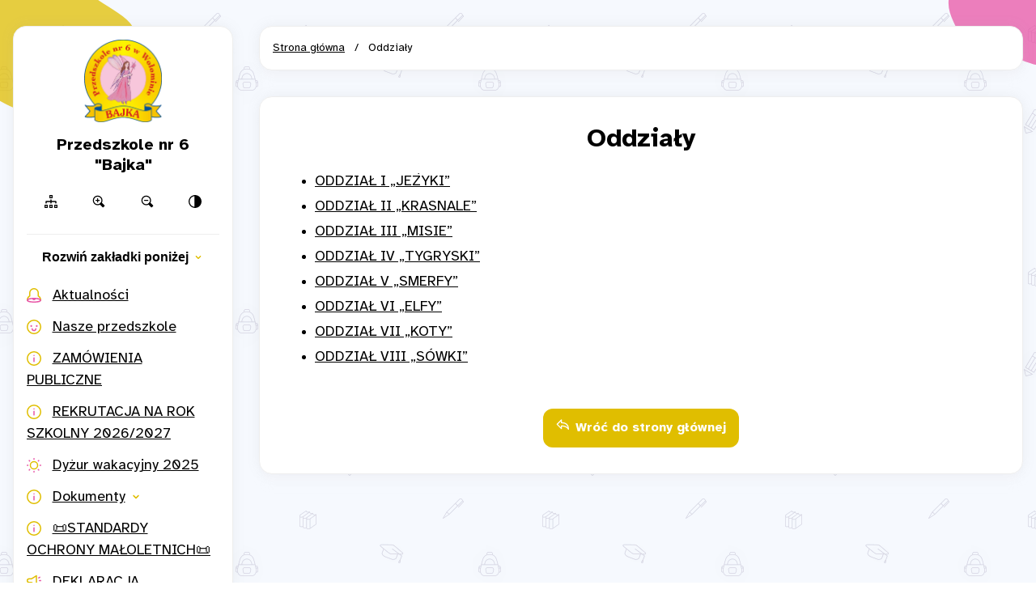

--- FILE ---
content_type: text/html; charset=UTF-8
request_url: https://p6.wolomin.org/oddzialy
body_size: 12369
content:
<!DOCTYPE html>
<html lang="pl-PL">
  <head>
    <meta charset="UTF-8">
    <meta name="viewport" content="width=device-width, initial-scale=1.0">
    <meta http-equiv="X-UA-Compatible" content="ie=edge">
    <title>Oddziały - Przedszkole nr 6 im. &quot;Bajka&quot; w Wołominie</title>

    <link href="https://p6.wolomin.org/wp-content/themes/przedszkola-wolomin/fonts/Atkinson-Hyperlegible-Regular-102a.woff2" rel="preload" as="font" crossorigin="anonymous">
    <link href="https://p6.wolomin.org/wp-content/themes/przedszkola-wolomin/fonts/Atkinson-Hyperlegible-Italic-102a.woff2" rel="preload" as="font" crossorigin="anonymous">
    <link href="https://p6.wolomin.org/wp-content/themes/przedszkola-wolomin/fonts/Atkinson-Hyperlegible-Bold-102a.woff2" rel="preload" as="font" crossorigin="anonymous">
    <link href="https://p6.wolomin.org/wp-content/themes/przedszkola-wolomin/fonts/Atkinson-Hyperlegible-BoldItalic-102a.woff2" rel="preload" as="font" crossorigin="anonymous">

    <meta name="deklaracja-dostępności" content="https://p6.wolomin.org/oddzialy">

        <style>
      :root {
        --color1-h: 50.892857142857;
        --color1-s: 100%;
        --color1-l: 43.921568627451%;
        --color1: hsl(var(--color1-h),var(--color1-s),var(--color1-l));
        --color2: #e855a6;
        --color3: #001196;
      }
    </style>
    
    <meta name='robots' content='index, follow, max-image-preview:large, max-snippet:-1, max-video-preview:-1' />

	<link rel="canonical" href="https://p6.wolomin.org/oddzialy" />
	<meta property="og:locale" content="pl_PL" />
	<meta property="og:type" content="article" />
	<meta property="og:title" content="Oddziały - Przedszkole nr 6 im. &quot;Bajka&quot; w Wołominie" />
	<meta property="og:description" content="ODDZIAŁ I &#8222;JEŻYKI&#8221; ODDZIAŁ II &#8222;KRASNALE&#8221; ODDZIAŁ III &#8222;MISIE&#8221; ODDZIAŁ IV &#8222;TYGRYSKI&#8221; ODDZIAŁ V &#8222;SMERFY&#8221; ODDZIAŁ VI &#8222;ELFY&#8221; ODDZIAŁ VII &#8222;KOTY&#8221; ODDZIAŁ VIII &#8222;SÓWKI&#8221;" />
	<meta property="og:url" content="https://p6.wolomin.org/oddzialy" />
	<meta property="og:site_name" content="Przedszkole nr 6 im. &quot;Bajka&quot; w Wołominie" />
	<meta property="article:modified_time" content="2022-09-20T07:24:58+00:00" />
	<meta name="twitter:card" content="summary_large_image" />
	<meta name="twitter:label1" content="Szacowany czas czytania" />
	<meta name="twitter:data1" content="1 minuta" />
	<script type="application/ld+json" class="yoast-schema-graph">{"@context":"https://schema.org","@graph":[{"@type":"WebPage","@id":"https://p6.wolomin.org/oddzialy","url":"https://p6.wolomin.org/oddzialy","name":"Oddziały - Przedszkole nr 6 im. &quot;Bajka&quot; w Wołominie","isPartOf":{"@id":"https://p6.wolomin.org/#website"},"datePublished":"2021-05-03T18:59:08+00:00","dateModified":"2022-09-20T07:24:58+00:00","breadcrumb":{"@id":"https://p6.wolomin.org/oddzialy#breadcrumb"},"inLanguage":"pl-PL","potentialAction":[{"@type":"ReadAction","target":["https://p6.wolomin.org/oddzialy"]}]},{"@type":"BreadcrumbList","@id":"https://p6.wolomin.org/oddzialy#breadcrumb","itemListElement":[{"@type":"ListItem","position":1,"name":"Strona główna","item":"https://p6.wolomin.org/"},{"@type":"ListItem","position":2,"name":"Oddziały"}]},{"@type":"WebSite","@id":"https://p6.wolomin.org/#website","url":"https://p6.wolomin.org/","name":"Przedszkole nr 6 im. &quot;Bajka&quot; w Wołominie","description":"Strona przedszkola w Wołominie","publisher":{"@id":"https://p6.wolomin.org/#organization"},"potentialAction":[{"@type":"SearchAction","target":{"@type":"EntryPoint","urlTemplate":"https://p6.wolomin.org/?s={search_term_string}"},"query-input":{"@type":"PropertyValueSpecification","valueRequired":true,"valueName":"search_term_string"}}],"inLanguage":"pl-PL"},{"@type":"Organization","@id":"https://p6.wolomin.org/#organization","name":"Przedszkole nr 6 im. &quot;Bajka&quot; w Wołominie","url":"https://p6.wolomin.org/","logo":{"@type":"ImageObject","inLanguage":"pl-PL","@id":"https://p6.wolomin.org/#/schema/logo/image/","url":"https://p6.wolomin.org/wp-content/uploads/2022/03/logo-bajka.png","contentUrl":"https://p6.wolomin.org/wp-content/uploads/2022/03/logo-bajka.png","width":782,"height":831,"caption":"Przedszkole nr 6 im. &quot;Bajka&quot; w Wołominie"},"image":{"@id":"https://p6.wolomin.org/#/schema/logo/image/"}}]}</script>


<style id='wp-img-auto-sizes-contain-inline-css' type='text/css'>
img:is([sizes=auto i],[sizes^="auto," i]){contain-intrinsic-size:3000px 1500px}
/*# sourceURL=wp-img-auto-sizes-contain-inline-css */
</style>
<style id='wp-block-library-inline-css' type='text/css'>
:root{--wp-block-synced-color:#7a00df;--wp-block-synced-color--rgb:122,0,223;--wp-bound-block-color:var(--wp-block-synced-color);--wp-editor-canvas-background:#ddd;--wp-admin-theme-color:#007cba;--wp-admin-theme-color--rgb:0,124,186;--wp-admin-theme-color-darker-10:#006ba1;--wp-admin-theme-color-darker-10--rgb:0,107,160.5;--wp-admin-theme-color-darker-20:#005a87;--wp-admin-theme-color-darker-20--rgb:0,90,135;--wp-admin-border-width-focus:2px}@media (min-resolution:192dpi){:root{--wp-admin-border-width-focus:1.5px}}.wp-element-button{cursor:pointer}:root .has-very-light-gray-background-color{background-color:#eee}:root .has-very-dark-gray-background-color{background-color:#313131}:root .has-very-light-gray-color{color:#eee}:root .has-very-dark-gray-color{color:#313131}:root .has-vivid-green-cyan-to-vivid-cyan-blue-gradient-background{background:linear-gradient(135deg,#00d084,#0693e3)}:root .has-purple-crush-gradient-background{background:linear-gradient(135deg,#34e2e4,#4721fb 50%,#ab1dfe)}:root .has-hazy-dawn-gradient-background{background:linear-gradient(135deg,#faaca8,#dad0ec)}:root .has-subdued-olive-gradient-background{background:linear-gradient(135deg,#fafae1,#67a671)}:root .has-atomic-cream-gradient-background{background:linear-gradient(135deg,#fdd79a,#004a59)}:root .has-nightshade-gradient-background{background:linear-gradient(135deg,#330968,#31cdcf)}:root .has-midnight-gradient-background{background:linear-gradient(135deg,#020381,#2874fc)}:root{--wp--preset--font-size--normal:16px;--wp--preset--font-size--huge:42px}.has-regular-font-size{font-size:1em}.has-larger-font-size{font-size:2.625em}.has-normal-font-size{font-size:var(--wp--preset--font-size--normal)}.has-huge-font-size{font-size:var(--wp--preset--font-size--huge)}.has-text-align-center{text-align:center}.has-text-align-left{text-align:left}.has-text-align-right{text-align:right}.has-fit-text{white-space:nowrap!important}#end-resizable-editor-section{display:none}.aligncenter{clear:both}.items-justified-left{justify-content:flex-start}.items-justified-center{justify-content:center}.items-justified-right{justify-content:flex-end}.items-justified-space-between{justify-content:space-between}.screen-reader-text{border:0;clip-path:inset(50%);height:1px;margin:-1px;overflow:hidden;padding:0;position:absolute;width:1px;word-wrap:normal!important}.screen-reader-text:focus{background-color:#ddd;clip-path:none;color:#444;display:block;font-size:1em;height:auto;left:5px;line-height:normal;padding:15px 23px 14px;text-decoration:none;top:5px;width:auto;z-index:100000}html :where(.has-border-color){border-style:solid}html :where([style*=border-top-color]){border-top-style:solid}html :where([style*=border-right-color]){border-right-style:solid}html :where([style*=border-bottom-color]){border-bottom-style:solid}html :where([style*=border-left-color]){border-left-style:solid}html :where([style*=border-width]){border-style:solid}html :where([style*=border-top-width]){border-top-style:solid}html :where([style*=border-right-width]){border-right-style:solid}html :where([style*=border-bottom-width]){border-bottom-style:solid}html :where([style*=border-left-width]){border-left-style:solid}html :where(img[class*=wp-image-]){height:auto;max-width:100%}:where(figure){margin:0 0 1em}html :where(.is-position-sticky){--wp-admin--admin-bar--position-offset:var(--wp-admin--admin-bar--height,0px)}@media screen and (max-width:600px){html :where(.is-position-sticky){--wp-admin--admin-bar--position-offset:0px}}

/*# sourceURL=wp-block-library-inline-css */
</style><style id='global-styles-inline-css' type='text/css'>
:root{--wp--preset--aspect-ratio--square: 1;--wp--preset--aspect-ratio--4-3: 4/3;--wp--preset--aspect-ratio--3-4: 3/4;--wp--preset--aspect-ratio--3-2: 3/2;--wp--preset--aspect-ratio--2-3: 2/3;--wp--preset--aspect-ratio--16-9: 16/9;--wp--preset--aspect-ratio--9-16: 9/16;--wp--preset--color--black: #000000;--wp--preset--color--cyan-bluish-gray: #abb8c3;--wp--preset--color--white: #ffffff;--wp--preset--color--pale-pink: #f78da7;--wp--preset--color--vivid-red: #cf2e2e;--wp--preset--color--luminous-vivid-orange: #ff6900;--wp--preset--color--luminous-vivid-amber: #fcb900;--wp--preset--color--light-green-cyan: #7bdcb5;--wp--preset--color--vivid-green-cyan: #00d084;--wp--preset--color--pale-cyan-blue: #8ed1fc;--wp--preset--color--vivid-cyan-blue: #0693e3;--wp--preset--color--vivid-purple: #9b51e0;--wp--preset--gradient--vivid-cyan-blue-to-vivid-purple: linear-gradient(135deg,rgb(6,147,227) 0%,rgb(155,81,224) 100%);--wp--preset--gradient--light-green-cyan-to-vivid-green-cyan: linear-gradient(135deg,rgb(122,220,180) 0%,rgb(0,208,130) 100%);--wp--preset--gradient--luminous-vivid-amber-to-luminous-vivid-orange: linear-gradient(135deg,rgb(252,185,0) 0%,rgb(255,105,0) 100%);--wp--preset--gradient--luminous-vivid-orange-to-vivid-red: linear-gradient(135deg,rgb(255,105,0) 0%,rgb(207,46,46) 100%);--wp--preset--gradient--very-light-gray-to-cyan-bluish-gray: linear-gradient(135deg,rgb(238,238,238) 0%,rgb(169,184,195) 100%);--wp--preset--gradient--cool-to-warm-spectrum: linear-gradient(135deg,rgb(74,234,220) 0%,rgb(151,120,209) 20%,rgb(207,42,186) 40%,rgb(238,44,130) 60%,rgb(251,105,98) 80%,rgb(254,248,76) 100%);--wp--preset--gradient--blush-light-purple: linear-gradient(135deg,rgb(255,206,236) 0%,rgb(152,150,240) 100%);--wp--preset--gradient--blush-bordeaux: linear-gradient(135deg,rgb(254,205,165) 0%,rgb(254,45,45) 50%,rgb(107,0,62) 100%);--wp--preset--gradient--luminous-dusk: linear-gradient(135deg,rgb(255,203,112) 0%,rgb(199,81,192) 50%,rgb(65,88,208) 100%);--wp--preset--gradient--pale-ocean: linear-gradient(135deg,rgb(255,245,203) 0%,rgb(182,227,212) 50%,rgb(51,167,181) 100%);--wp--preset--gradient--electric-grass: linear-gradient(135deg,rgb(202,248,128) 0%,rgb(113,206,126) 100%);--wp--preset--gradient--midnight: linear-gradient(135deg,rgb(2,3,129) 0%,rgb(40,116,252) 100%);--wp--preset--font-size--small: 13px;--wp--preset--font-size--medium: 20px;--wp--preset--font-size--large: 36px;--wp--preset--font-size--x-large: 42px;--wp--preset--spacing--20: 0.44rem;--wp--preset--spacing--30: 0.67rem;--wp--preset--spacing--40: 1rem;--wp--preset--spacing--50: 1.5rem;--wp--preset--spacing--60: 2.25rem;--wp--preset--spacing--70: 3.38rem;--wp--preset--spacing--80: 5.06rem;--wp--preset--shadow--natural: 6px 6px 9px rgba(0, 0, 0, 0.2);--wp--preset--shadow--deep: 12px 12px 50px rgba(0, 0, 0, 0.4);--wp--preset--shadow--sharp: 6px 6px 0px rgba(0, 0, 0, 0.2);--wp--preset--shadow--outlined: 6px 6px 0px -3px rgb(255, 255, 255), 6px 6px rgb(0, 0, 0);--wp--preset--shadow--crisp: 6px 6px 0px rgb(0, 0, 0);}:where(.is-layout-flex){gap: 0.5em;}:where(.is-layout-grid){gap: 0.5em;}body .is-layout-flex{display: flex;}.is-layout-flex{flex-wrap: wrap;align-items: center;}.is-layout-flex > :is(*, div){margin: 0;}body .is-layout-grid{display: grid;}.is-layout-grid > :is(*, div){margin: 0;}:where(.wp-block-columns.is-layout-flex){gap: 2em;}:where(.wp-block-columns.is-layout-grid){gap: 2em;}:where(.wp-block-post-template.is-layout-flex){gap: 1.25em;}:where(.wp-block-post-template.is-layout-grid){gap: 1.25em;}.has-black-color{color: var(--wp--preset--color--black) !important;}.has-cyan-bluish-gray-color{color: var(--wp--preset--color--cyan-bluish-gray) !important;}.has-white-color{color: var(--wp--preset--color--white) !important;}.has-pale-pink-color{color: var(--wp--preset--color--pale-pink) !important;}.has-vivid-red-color{color: var(--wp--preset--color--vivid-red) !important;}.has-luminous-vivid-orange-color{color: var(--wp--preset--color--luminous-vivid-orange) !important;}.has-luminous-vivid-amber-color{color: var(--wp--preset--color--luminous-vivid-amber) !important;}.has-light-green-cyan-color{color: var(--wp--preset--color--light-green-cyan) !important;}.has-vivid-green-cyan-color{color: var(--wp--preset--color--vivid-green-cyan) !important;}.has-pale-cyan-blue-color{color: var(--wp--preset--color--pale-cyan-blue) !important;}.has-vivid-cyan-blue-color{color: var(--wp--preset--color--vivid-cyan-blue) !important;}.has-vivid-purple-color{color: var(--wp--preset--color--vivid-purple) !important;}.has-black-background-color{background-color: var(--wp--preset--color--black) !important;}.has-cyan-bluish-gray-background-color{background-color: var(--wp--preset--color--cyan-bluish-gray) !important;}.has-white-background-color{background-color: var(--wp--preset--color--white) !important;}.has-pale-pink-background-color{background-color: var(--wp--preset--color--pale-pink) !important;}.has-vivid-red-background-color{background-color: var(--wp--preset--color--vivid-red) !important;}.has-luminous-vivid-orange-background-color{background-color: var(--wp--preset--color--luminous-vivid-orange) !important;}.has-luminous-vivid-amber-background-color{background-color: var(--wp--preset--color--luminous-vivid-amber) !important;}.has-light-green-cyan-background-color{background-color: var(--wp--preset--color--light-green-cyan) !important;}.has-vivid-green-cyan-background-color{background-color: var(--wp--preset--color--vivid-green-cyan) !important;}.has-pale-cyan-blue-background-color{background-color: var(--wp--preset--color--pale-cyan-blue) !important;}.has-vivid-cyan-blue-background-color{background-color: var(--wp--preset--color--vivid-cyan-blue) !important;}.has-vivid-purple-background-color{background-color: var(--wp--preset--color--vivid-purple) !important;}.has-black-border-color{border-color: var(--wp--preset--color--black) !important;}.has-cyan-bluish-gray-border-color{border-color: var(--wp--preset--color--cyan-bluish-gray) !important;}.has-white-border-color{border-color: var(--wp--preset--color--white) !important;}.has-pale-pink-border-color{border-color: var(--wp--preset--color--pale-pink) !important;}.has-vivid-red-border-color{border-color: var(--wp--preset--color--vivid-red) !important;}.has-luminous-vivid-orange-border-color{border-color: var(--wp--preset--color--luminous-vivid-orange) !important;}.has-luminous-vivid-amber-border-color{border-color: var(--wp--preset--color--luminous-vivid-amber) !important;}.has-light-green-cyan-border-color{border-color: var(--wp--preset--color--light-green-cyan) !important;}.has-vivid-green-cyan-border-color{border-color: var(--wp--preset--color--vivid-green-cyan) !important;}.has-pale-cyan-blue-border-color{border-color: var(--wp--preset--color--pale-cyan-blue) !important;}.has-vivid-cyan-blue-border-color{border-color: var(--wp--preset--color--vivid-cyan-blue) !important;}.has-vivid-purple-border-color{border-color: var(--wp--preset--color--vivid-purple) !important;}.has-vivid-cyan-blue-to-vivid-purple-gradient-background{background: var(--wp--preset--gradient--vivid-cyan-blue-to-vivid-purple) !important;}.has-light-green-cyan-to-vivid-green-cyan-gradient-background{background: var(--wp--preset--gradient--light-green-cyan-to-vivid-green-cyan) !important;}.has-luminous-vivid-amber-to-luminous-vivid-orange-gradient-background{background: var(--wp--preset--gradient--luminous-vivid-amber-to-luminous-vivid-orange) !important;}.has-luminous-vivid-orange-to-vivid-red-gradient-background{background: var(--wp--preset--gradient--luminous-vivid-orange-to-vivid-red) !important;}.has-very-light-gray-to-cyan-bluish-gray-gradient-background{background: var(--wp--preset--gradient--very-light-gray-to-cyan-bluish-gray) !important;}.has-cool-to-warm-spectrum-gradient-background{background: var(--wp--preset--gradient--cool-to-warm-spectrum) !important;}.has-blush-light-purple-gradient-background{background: var(--wp--preset--gradient--blush-light-purple) !important;}.has-blush-bordeaux-gradient-background{background: var(--wp--preset--gradient--blush-bordeaux) !important;}.has-luminous-dusk-gradient-background{background: var(--wp--preset--gradient--luminous-dusk) !important;}.has-pale-ocean-gradient-background{background: var(--wp--preset--gradient--pale-ocean) !important;}.has-electric-grass-gradient-background{background: var(--wp--preset--gradient--electric-grass) !important;}.has-midnight-gradient-background{background: var(--wp--preset--gradient--midnight) !important;}.has-small-font-size{font-size: var(--wp--preset--font-size--small) !important;}.has-medium-font-size{font-size: var(--wp--preset--font-size--medium) !important;}.has-large-font-size{font-size: var(--wp--preset--font-size--large) !important;}.has-x-large-font-size{font-size: var(--wp--preset--font-size--x-large) !important;}
/*# sourceURL=global-styles-inline-css */
</style>

<style id='classic-theme-styles-inline-css' type='text/css'>
/*! This file is auto-generated */
.wp-block-button__link{color:#fff;background-color:#32373c;border-radius:9999px;box-shadow:none;text-decoration:none;padding:calc(.667em + 2px) calc(1.333em + 2px);font-size:1.125em}.wp-block-file__button{background:#32373c;color:#fff;text-decoration:none}
/*# sourceURL=/wp-includes/css/classic-themes.min.css */
</style>
<link rel='stylesheet' id='automatic-upload-images-css' href='https://p6.wolomin.org/wp-content/plugins/automatic-upload-images/public/css/automatic-upload-images-public.css?ver=1.0.0' type='text/css' media='all' />
<link rel='stylesheet' id='main_theme-css' href='https://p6.wolomin.org/wp-content/themes/przedszkola-wolomin/css/style.css?ver=1' type='text/css' media='all' />
<link rel='stylesheet' id='negative_theme-css' href='https://p6.wolomin.org/wp-content/themes/przedszkola-wolomin/css/negative.css?ver=1' type='text/css' media='all' />
<link rel='stylesheet' id='wp-block-list-css' href='https://p6.wolomin.org/wp-includes/blocks/list/style.min.css?ver=6.9' type='text/css' media='all' />
<link rel="icon" href="https://p6.wolomin.org/wp-content/uploads/2022/03/cropped-logo-bajka-32x32.png" sizes="32x32" />
<link rel="icon" href="https://p6.wolomin.org/wp-content/uploads/2022/03/cropped-logo-bajka-192x192.png" sizes="192x192" />
<link rel="apple-touch-icon" href="https://p6.wolomin.org/wp-content/uploads/2022/03/cropped-logo-bajka-180x180.png" />
<meta name="msapplication-TileImage" content="https://p6.wolomin.org/wp-content/uploads/2022/03/cropped-logo-bajka-270x270.png" />
  </head>

  <script></script>
  

  <body class="wp-singular page-template-default page page-id-338 wp-custom-logo wp-theme-przedszkola-wolomin">
  
    <ul class="skip-menu">
      <li class="skip-menu__single"><a href="#menu-expand" class="skip-menu__link">Przejdź do menu głównego</a></li>
      <li class="skip-menu__single"><a href="#page-content" class="skip-menu__link">Przejdź do treści</a></li>
      <li class="skip-menu__single"><a href="#s" class="skip-menu__link">Przejdź do wyszukiwarki</a></li>
      <li class="skip-menu__single"><a href="https://p6.wolomin.org/mapa-strony" class="skip-menu__link">Mapa serwisu</a></li>
    </ul>

    <div class="page-wrapper">
      <header class="header">
        <div class="box box--inside" id="menu">
          <div class="website-header">
            <a href="https://p6.wolomin.org" class="website-header__link">
                            <img src="https://p6.wolomin.org/wp-content/uploads/2022/03/logo-bajka.png" class="website-logo" alt="Herb: Przedszkole nr 6 im. &quot;Bajka&quot; w Wołominie">
              <p class="website-title">
                Przedszkole nr 6 "Bajka"              </p>
            </a>

            <div class="helpers">
              <a href="https://p6.wolomin.org/mapa-strony" class="helpers__single tooltip" data-tooltip="Mapa strony" aria-label="Mapa strony">
                <img src="https://p6.wolomin.org/wp-content/themes/przedszkola-wolomin/img/icons/black/sitemap.svg" class="helpers__icon" alt="Mapa strony">
              </a>
              <button class="helpers__single tooltip" data-tooltip="Powiększ" data-action="zoom-in" aria-label="Powiększ">
                <img src="https://p6.wolomin.org/wp-content/themes/przedszkola-wolomin/img/icons/black/zoom-in.svg" class="helpers__icon" alt="Powiększ">
              </button>
              <button class="helpers__single tooltip" data-tooltip="Pomniejsz" data-action="zoom-out" aria-label="Pomniejsz">
                <img src="https://p6.wolomin.org/wp-content/themes/przedszkola-wolomin/img/icons/black/zoom-out.svg" class="helpers__icon" alt="Pomniejsz">
              </button>
              <button class="helpers__single tooltip" data-tooltip="Wysoki kontrast" data-action="contrast" aria-label="Wysoki kontrast">
                <img src="https://p6.wolomin.org/wp-content/themes/przedszkola-wolomin/img/icons/black/contrast.svg" class="helpers__icon" alt="Wysoki kontrast">
              </button>
              <button class="helpers__single tooltip helpers__single--reset helpers__single--hide" data-tooltip="Przywróć domyślne ustawienia" data-action="reset" aria-label="Przywróć domyślne">
                <img src="https://p6.wolomin.org/wp-content/themes/przedszkola-wolomin/img/icons/black/reset.svg" class="helpers__icon" alt="">
                <span class="helpers__text">Reset</span>
              </button>
            </div>

            <button class="menu-trigger btn" data-opposite="Zamknij menu">
              <svg class="menu-trigger__icon menu-icon" xmlns="http://www.w3.org/2000/svg" viewBox="0 0 32 32">
                <g class="nc-icon-wrapper" stroke-linecap="round" stroke-linejoin="round" stroke-width="2" fill="#fff" stroke="#fff">
                  <g>
                    <path class="menu-icon__path menu-icon__path--top" fill="none" stroke="#fff" stroke-miterlimit="10" d="M2 6h28" transform="translate(0 0.00) rotate(0.00 16 6)"/>
                    <path class="menu-icon__path menu-icon__path--center" data-color="color-2" fill="none" stroke-miterlimit="10" d="M2 16h28" opacity="1"/> 
                    <path class="menu-icon__path menu-icon__path--bottom" fill="none" stroke="#fff" stroke-miterlimit="10" d="M2 26h28" transform="translate(0 0) rotate(0 16 26)"/> 
                  </g>
                </g>
              </svg>
              <span class="menu-trigger__text">Otwórz menu</span>
            </button>
          </div>
          <div class="header__content">

            <button id="menu-expand" class="menu-expand menu-expand--open tooltip" data-tooltip="Klikając możesz rozwinąć lub zwinąć wszystkie zakładki w menu poniżej." data-opposite="Rozwiń zakładki poniżej">
              <span class="menu-expand__text">Zwiń zakładki poniżej</span>
              <svg class="menu-expand__icon"  xmlns="http://www.w3.org/2000/svg" viewBox="0 0 24 24"><g class="nc-icon-wrapper" stroke-linecap="round" stroke-linejoin="round" stroke-width="2" fill="var(--color2)" stroke="var(--color2)"><polyline fill="none" stroke="var(--color1)" stroke-miterlimit="10" points="16,10 12,14 8,10 " transform="translate(0, 0)"/></g></svg>            </button>

            <ul id="menu-menu-1" class="main-menu"><li id="menu-item-427" class="menu-item menu-item-type-custom menu-item-object-custom menu-item-home menu-item-427 main-menu__single"><a href="https://p6.wolomin.org/" class="main-menu__link"><svg class="main-menu__icon"  xmlns="http://www.w3.org/2000/svg" viewBox="0 0 24 24"><g class="nc-icon-wrapper" stroke-linecap="round" stroke-linejoin="round" stroke-width="2" fill="var(--color2)" stroke="var(--color2)"><path data-color="color-2" data-stroke="none" d="M9.012,17.115C9.073,18.717,10.383,20,12,20s2.924-1.283,2.986-2.885H9.012z" stroke-linejoin="miter" stroke-linecap="square" stroke="none"/> <path data-cap="butt" fill="none" stroke="var(--color1)" stroke-miterlimit="10" d="M23,20c0-1.863-1.031-5.5-4-7V8 c0-3.866-3.134-7-7-7S5,4.134,5,8v5c-3,1.531-4,5.137-4,7"/> <ellipse data-color="color-2" fill="none" stroke-miterlimit="10" cx="12" cy="20" rx="11" ry="3"/></g></svg>Aktualności</a></li>
<li id="menu-item-437" class="menu-item menu-item-type-post_type menu-item-object-page menu-item-437 main-menu__single"><a href="https://p6.wolomin.org/nasze-przedszkole" class="main-menu__link"><svg class="main-menu__icon"  xmlns="http://www.w3.org/2000/svg" viewBox="0 0 24 24"><g class="nc-icon-wrapper" stroke-linecap="round" stroke-linejoin="round" stroke-width="2" fill="var(--color2)" stroke="var(--color2)"><circle cx="12" cy="12" r="11" fill="none" stroke="var(--color1)" stroke-miterlimit="10"/> <circle data-color="color-2" data-stroke="none" cx="7.5" cy="10.5" r="1.5" stroke="none"/> <circle data-color="color-2" data-stroke="none" cx="16.5" cy="10.5" r="1.5" stroke="none"/> <path data-cap="butt" data-color="color-2" d="M9,15a3,3,0,0,0,6,0" fill="none" stroke-miterlimit="10"/></g></svg>Nasze przedszkole</a></li>
<li id="menu-item-11751" class="menu-item menu-item-type-post_type menu-item-object-page menu-item-11751 main-menu__single"><a href="https://p6.wolomin.org/zamowienia-publiczne" class="main-menu__link"><svg class="main-menu__icon"  xmlns="http://www.w3.org/2000/svg" viewBox="0 0 24 24"><g class="nc-icon-wrapper" stroke-linecap="round" stroke-linejoin="round" stroke-width="2" fill="var(--color2)" stroke="var(--color2)"><circle cx="12" cy="12" r="11" fill="none" stroke="var(--color1)" stroke-miterlimit="10"/><line data-color="color-2" x1="12" y1="11" x2="12" y2="17" fill="none" stroke-miterlimit="10"/><circle data-color="color-2" data-stroke="none" cx="12" cy="7" r="1" stroke="none"/></g></svg>ZAMÓWIENIA PUBLICZNE</a></li>
<li id="menu-item-7794" class="menu-item menu-item-type-post_type menu-item-object-page menu-item-7794 main-menu__single"><a href="https://p6.wolomin.org/rekrutacja-na-rok-szkolny-2024-2025" class="main-menu__link"><svg class="main-menu__icon"  xmlns="http://www.w3.org/2000/svg" viewBox="0 0 24 24"><g class="nc-icon-wrapper" stroke-linecap="round" stroke-linejoin="round" stroke-width="2" fill="var(--color2)" stroke="var(--color2)"><circle cx="12" cy="12" r="11" fill="none" stroke="var(--color1)" stroke-miterlimit="10"/><line data-color="color-2" x1="12" y1="11" x2="12" y2="17" fill="none" stroke-miterlimit="10"/><circle data-color="color-2" data-stroke="none" cx="12" cy="7" r="1" stroke="none"/></g></svg>REKRUTACJA NA ROK SZKOLNY 2026/2027</a></li>
<li id="menu-item-445" class="menu-item menu-item-type-post_type menu-item-object-page menu-item-445 main-menu__single"><a href="https://p6.wolomin.org/dyzur-wakacyjny-2021" class="main-menu__link"><svg class="main-menu__icon"  xmlns="http://www.w3.org/2000/svg" viewBox="0 0 24 24"><g class="nc-icon-wrapper" stroke-linecap="round" stroke-linejoin="round" stroke-width="2" fill="var(--color2)" stroke="var(--color2)"><line data-color="color-2" fill="none" stroke-miterlimit="10" x1="1" y1="12" x2="2" y2="12"/> <line data-color="color-2" fill="none" stroke-miterlimit="10" x1="4.2" y1="4.2" x2="4.9" y2="4.9"/> <line data-color="color-2" fill="none" stroke-miterlimit="10" x1="12" y1="1" x2="12" y2="2"/> <line data-color="color-2" fill="none" stroke-miterlimit="10" x1="19.8" y1="4.2" x2="19.1" y2="4.9"/> <line data-color="color-2" fill="none" stroke-miterlimit="10" x1="23" y1="12" x2="22" y2="12"/> <line data-color="color-2" fill="none" stroke-miterlimit="10" x1="19.8" y1="19.8" x2="19.1" y2="19.1"/> <line data-color="color-2" fill="none" stroke-miterlimit="10" x1="12" y1="23" x2="12" y2="22"/> <line data-color="color-2" fill="none" stroke-miterlimit="10" x1="4.2" y1="19.8" x2="4.9" y2="19.1"/> <circle fill="none" stroke="var(--color1)" stroke-miterlimit="10" cx="12" cy="12" r="6"/></g></svg>Dyżur wakacyjny 2025</a></li>
<li id="menu-item-3463" class="menu-item menu-item-type-post_type menu-item-object-page menu-item-has-children menu-item-3463 main-menu__single"><a href="https://p6.wolomin.org/dokumenty" class="main-menu__link"><svg class="main-menu__icon"  xmlns="http://www.w3.org/2000/svg" viewBox="0 0 24 24"><g class="nc-icon-wrapper" stroke-linecap="round" stroke-linejoin="round" stroke-width="2" fill="var(--color2)" stroke="var(--color2)"><circle cx="12" cy="12" r="11" fill="none" stroke="var(--color1)" stroke-miterlimit="10"/><line data-color="color-2" x1="12" y1="11" x2="12" y2="17" fill="none" stroke-miterlimit="10"/><circle data-color="color-2" data-stroke="none" cx="12" cy="7" r="1" stroke="none"/></g></svg>Dokumenty<svg class="main-menu__icon main-menu__icon--arrow"  xmlns="http://www.w3.org/2000/svg" viewBox="0 0 24 24"><g class="nc-icon-wrapper" stroke-linecap="round" stroke-linejoin="round" stroke-width="2" fill="var(--color2)" stroke="var(--color2)"><polyline fill="none" stroke="var(--color1)" stroke-miterlimit="10" points="16,10 12,14 8,10 " transform="translate(0, 0)"/></g></svg></a>
<ul/ class="main-menu main-menu--sub" />
	<li id="menu-item-449" class="menu-item menu-item-type-post_type menu-item-object-page menu-item-449 main-menu__single main-menu__single--sub"><a href="https://p6.wolomin.org/statut" class="main-menu__link">Statut</a></li>
	<li id="menu-item-9557" class="menu-item menu-item-type-post_type menu-item-object-page menu-item-9557 main-menu__single main-menu__single--sub"><a href="https://p6.wolomin.org/informacja-o-funkcjonowaniu-dziecka-w-przedszkolu" class="main-menu__link">INFORMACJA O FUNKCJONOWANIU DZIECKA W PRZEDSZKOLU</a></li>
	<li id="menu-item-6425" class="menu-item menu-item-type-post_type menu-item-object-page menu-item-6425 main-menu__single main-menu__single--sub"><a href="https://p6.wolomin.org/druk-upowaznienie" class="main-menu__link">DRUK- UPOWAŻNIENIE</a></li>
	<li id="menu-item-450" class="menu-item menu-item-type-post_type menu-item-object-page menu-item-450 main-menu__single main-menu__single--sub"><a href="https://p6.wolomin.org/koncepcja-pracy-przedszkola" class="main-menu__link">Koncepcja pracy przedszkola</a></li>
	<li id="menu-item-451" class="menu-item menu-item-type-post_type menu-item-object-page menu-item-451 main-menu__single main-menu__single--sub"><a href="https://p6.wolomin.org/podstawa-wychowania-przedszkolnego" class="main-menu__link">Podstawa Wychowania Przedszkolnego</a></li>
	<li id="menu-item-432" class="menu-item menu-item-type-post_type menu-item-object-page menu-item-432 main-menu__single main-menu__single--sub"><a href="https://p6.wolomin.org/ogloszenia-zarzadzenia" class="main-menu__link">Ogłoszenia/Zarządzenia</a></li>
</ul>
</li>
<li id="menu-item-9303" class="menu-item menu-item-type-post_type menu-item-object-page menu-item-9303 main-menu__single"><a href="https://p6.wolomin.org/%f0%9f%93%9cstandardy-ochrony-maloletnich%f0%9f%93%9c" class="main-menu__link"><svg class="main-menu__icon"  xmlns="http://www.w3.org/2000/svg" viewBox="0 0 24 24"><g class="nc-icon-wrapper" stroke-linecap="round" stroke-linejoin="round" stroke-width="2" fill="var(--color2)" stroke="var(--color2)"><circle cx="12" cy="12" r="11" fill="none" stroke="var(--color1)" stroke-miterlimit="10"/><line data-color="color-2" x1="12" y1="11" x2="12" y2="17" fill="none" stroke-miterlimit="10"/><circle data-color="color-2" data-stroke="none" cx="12" cy="7" r="1" stroke="none"/></g></svg>&#x1f4dc;STANDARDY OCHRONY MAŁOLETNICH&#x1f4dc;</a></li>
<li id="menu-item-4524" class="menu-item menu-item-type-post_type menu-item-object-page menu-item-4524 main-menu__single"><a href="https://p6.wolomin.org/deklaracja-dostepnosci-cyfrowej" class="main-menu__link"><svg class="main-menu__icon"  xmlns="http://www.w3.org/2000/svg" viewBox="0 0 24 24"><g class="nc-icon-wrapper" stroke-linecap="round" stroke-linejoin="round" stroke-width="2" fill="var(--color2)" stroke="var(--color2)"><path data-cap="butt" fill="none" stroke="var(--color1)" stroke-miterlimit="10" d="M7.969,15.906l2.219,4.872 c0.362,0.811-0.002,1.761-0.813,2.123l0,0c-0.811,0.362-1.761-0.002-2.123-0.813l-4.177-9.237"/> <path fill="none" stroke="var(--color1)" stroke-miterlimit="10" d="M16,18l-8-5H4 c-1.657,0-3-1.343-3-3v0c0-1.657,1.343-3,3-3h4l8-5V18z"/> <line data-color="color-2" fill="none" stroke-miterlimit="10" x1="21" y1="10" x2="23" y2="10"/> <line data-color="color-2" fill="none" stroke-miterlimit="10" x1="19.794" y1="5.5" x2="21.526" y2="4.5"/> <line data-color="color-2" fill="none" stroke-miterlimit="10" x1="19.794" y1="14.5" x2="21.526" y2="15.5"/></g></svg>DEKLARACJA DOSTĘPNOŚCI CYFROWEJ</a></li>
<li id="menu-item-442" class="menu-item menu-item-type-post_type menu-item-object-page menu-item-442 main-menu__single"><a href="https://p6.wolomin.org/nasze-osiagniecia" class="main-menu__link"><svg class="main-menu__icon"  xmlns="http://www.w3.org/2000/svg" viewBox="0 0 24 24"><g class="nc-icon-wrapper" stroke-linecap="round" stroke-linejoin="round" stroke-width="2" fill="var(--color2)" stroke="var(--color2)"><path fill="none" stroke="var(--color1)" stroke-miterlimit="10" d="M8,19v1.5 C8,22.75,5.5,23,5.5,23s14.829,0,15,0c1.381,0,2.5-1.119,2.5-2.5V19H8z"/> <path fill="none" stroke="var(--color1)" stroke-miterlimit="10" d="M13,1H3v19.5 C3,21.881,4.119,23,5.5,23H7"/> <polyline data-cap="butt" data-color="color-2" fill="none" stroke-miterlimit="10" points="22,7.646 22,15 19,13 16,15 16,7.646 "/> <circle data-color="color-2" fill="none" stroke-miterlimit="10" cx="19" cy="5" r="4"/></g></svg>Nasze osiągnięcia</a></li>
<li id="menu-item-8569" class="menu-item menu-item-type-post_type menu-item-object-page menu-item-8569 main-menu__single"><a href="https://p6.wolomin.org/bajkowe-podziekowania" class="main-menu__link"><svg class="main-menu__icon"  xmlns="http://www.w3.org/2000/svg" viewBox="0 0 24 24"><g class="nc-icon-wrapper" stroke-linecap="round" stroke-linejoin="round" stroke-width="2" fill="var(--color2)" stroke="var(--color2)"><circle cx="12" cy="12" r="11" fill="none" stroke="var(--color1)" stroke-miterlimit="10"/><line data-color="color-2" x1="12" y1="11" x2="12" y2="17" fill="none" stroke-miterlimit="10"/><circle data-color="color-2" data-stroke="none" cx="12" cy="7" r="1" stroke="none"/></g></svg>Bajkowe podziękowania</a></li>
<li id="menu-item-440" class="menu-item menu-item-type-post_type menu-item-object-page menu-item-440 main-menu__single"><a href="https://p6.wolomin.org/ramowy-rozklad-dnia" class="main-menu__link"><svg class="main-menu__icon"  xmlns="http://www.w3.org/2000/svg" viewBox="0 0 24 24"><g class="nc-icon-wrapper" stroke-linecap="round" stroke-linejoin="round" stroke-width="2" fill="var(--color2)" stroke="var(--color2)"> <line x1="12" y1="1" x2="12" y2="23" fill="none" stroke-miterlimit="10" data-color="color-2"/> <rect x="17" y="2" width="6" height="6" fill="none" stroke="var(--color1)" stroke-miterlimit="10"/> <line x1="14" y1="5" x2="12" y2="5" fill="none" stroke-miterlimit="10" data-color="color-2"/> <rect x="17" y="16" width="6" height="6" fill="none" stroke="var(--color1)" stroke-miterlimit="10"/> <line x1="14" y1="19" x2="12" y2="19" fill="none" stroke-miterlimit="10" data-color="color-2"/> <rect x="1" y="9" width="6" height="6" transform="translate(8 24) rotate(-180)" fill="none" stroke="var(--color1)" stroke-miterlimit="10"/> <line x1="10" y1="12" x2="12" y2="12" fill="none" stroke-miterlimit="10" data-color="color-2"/> </g></svg>Ramowy Rozkład Dnia</a></li>
<li id="menu-item-447" class="menu-item menu-item-type-post_type menu-item-object-page menu-item-447 main-menu__single"><a href="https://p6.wolomin.org/kadra" class="main-menu__link"><svg class="main-menu__icon"  xmlns="http://www.w3.org/2000/svg" viewBox="0 0 24 24"><g class="nc-icon-wrapper" stroke-linecap="round" stroke-linejoin="round" stroke-width="2" fill="var(--color2)" stroke="var(--color2)"><line x1="7" y1="23" x2="7" y2="8" fill="none" stroke="var(--color1)" stroke-miterlimit="10"/> <circle cx="4" cy="3" r="2" fill="none" stroke="var(--color1)" stroke-miterlimit="10"/> <path d="M1,23V10A2,2,0,0,1,3,8H15" fill="none" stroke="var(--color1)" stroke-miterlimit="10"/> <polyline points="10 3 23 3 23 16 11 16" fill="none" stroke-miterlimit="10" data-color="color-2"/> <line x1="17" y1="16" x2="20" y2="23" fill="none" stroke-miterlimit="10" data-cap="butt" data-color="color-2"/></g></svg>Kadra</a></li>
<li id="menu-item-435" class="menu-item menu-item-type-post_type menu-item-object-page menu-item-435 main-menu__single"><a href="https://p6.wolomin.org/praca-specjalistow" class="main-menu__link"><svg class="main-menu__icon"  xmlns="http://www.w3.org/2000/svg" viewBox="0 0 24 24"><g class="nc-icon-wrapper" stroke-linecap="round" stroke-linejoin="round" stroke-width="2" fill="var(--color2)" stroke="var(--color2)"><path data-color="color-2" fill="none" stroke-miterlimit="10" d="M1,21h1 c1.1,0,2-0.9,2-2v-1l-2.2-1.2c-0.7-0.4-0.7-1.4,0-1.8L4,14v-2l2.3-0.6c0.8-0.2,1-1.1,0.5-1.7L4,7V2"/> <path fill="none" stroke="var(--color1)" stroke-miterlimit="10" d="M8,16l3-4V6 c0-1.1,0.9-2,2-2h8c1.1,0,2,0.9,2,2v8c0,1.1-0.9,2-2,2h-7H8z"/> <line fill="none" stroke="var(--color1)" stroke-miterlimit="10" x1="15" y1="8" x2="19" y2="8"/> <line fill="none" stroke="var(--color1)" stroke-miterlimit="10" x1="15" y1="12" x2="17" y2="12"/></g></svg>Praca specjalistów</a></li>
<li id="menu-item-448" class="menu-item menu-item-type-post_type menu-item-object-page menu-item-448 main-menu__single"><a href="https://p6.wolomin.org/rada-rodzicow" class="main-menu__link"><svg class="main-menu__icon"  xmlns="http://www.w3.org/2000/svg" viewBox="0 0 24 24"><g class="nc-icon-wrapper" stroke-linecap="round" stroke-linejoin="round" stroke-width="2" fill="var(--color2)" stroke="var(--color2)"><path data-color="color-2" fill="none" stroke-miterlimit="10" d="M4,7L4,7 C2.895,7,2,6.105,2,5v0c0-1.105,0.895-2,2-2h0c1.105,0,2,0.895,2,2v0C6,6.105,5.105,7,4,7z"/> <path data-color="color-2" fill="none" stroke-miterlimit="10" d="M6,21H3v-4 l-2,0v-5c0-1.105,0.895-2,2-2h1"/> <path data-color="color-2" fill="none" stroke-miterlimit="10" d="M20,7L20,7 c1.105,0,2-0.895,2-2v0c0-1.105-0.895-2-2-2h0c-1.105,0-2,0.895-2,2v0C18,6.105,18.895,7,20,7z"/> <path data-color="color-2" fill="none" stroke-miterlimit="10" d="M18,21h3v-4 l2,0v-5c0-1.105-0.895-2-2-2h-1"/> <path fill="none" stroke="var(--color1)" stroke-miterlimit="10" d="M12,7L12,7 c-1.657,0-3-1.343-3-3v0c0-1.657,1.343-3,3-3h0c1.657,0,3,1.343,3,3v0C15,5.657,13.657,7,12,7z"/> <path fill="none" stroke="var(--color1)" stroke-miterlimit="10" d="M15,23H9v-6H7v-5 c0-1.105,0.895-2,2-2h6c1.105,0,2,0.895,2,2v6h-2V23z"/></g></svg>Rada Rodziców</a></li>
<li id="menu-item-9608" class="menu-item menu-item-type-post_type menu-item-object-page menu-item-9608 main-menu__single"><a href="https://p6.wolomin.org/warsztaty-muzyczno-taneczne" class="main-menu__link"><svg class="main-menu__icon"  xmlns="http://www.w3.org/2000/svg" viewBox="0 0 24 24"><g class="nc-icon-wrapper" stroke-linecap="round" stroke-linejoin="round" stroke-width="2" fill="var(--color2)" stroke="var(--color2)"><line x1="13" y1="1" x2="13" y2="19.5" fill="none" stroke="var(--color1)" stroke-miterlimit="10" data-cap="butt"/><circle cx="9.5" cy="19.5" r="3.5" fill="none" stroke="var(--color1)" stroke-miterlimit="10" data-cap="butt"/><line x1="1" y1="4" x2="9" y2="4" fill="none" stroke-miterlimit="10" data-color="color-2"/><line x1="1" y1="8" x2="9" y2="8" fill="none" stroke-miterlimit="10" data-color="color-2"/><line x1="1" y1="12" x2="9" y2="12" fill="none" stroke-miterlimit="10" data-color="color-2"/><path d="M16,9.191A5.97,5.97,0,0,0,19,10a5.974,5.974,0,0,1,3.974,1.513c.014-.169.026-.34.026-.513a6,6,0,0,0-6-6,4.98,4.98,0,0,1-4-2.027" fill="none" stroke="var(--color1)" stroke-miterlimit="10" data-cap="butt"/></g></svg>Warsztaty muzyczno- taneczne</a></li>
<li id="menu-item-439" class="menu-item menu-item-type-post_type menu-item-object-page menu-item-439 main-menu__single"><a href="https://p6.wolomin.org/teatrzyki-i-koncerty" class="main-menu__link"><svg class="main-menu__icon"  xmlns="http://www.w3.org/2000/svg" viewBox="0 0 24 24"><g class="nc-icon-wrapper" stroke-linecap="round" stroke-linejoin="round" stroke-width="2" fill="var(--color2)" stroke="var(--color2)"><line x1="18" y1="12" x2="19" y2="12" fill="none" stroke-miterlimit="10" data-color="color-2"/><line x1="5" y1="8" x2="6" y2="8" fill="none" stroke="var(--color1)" stroke-miterlimit="10"/><line x1="10" y1="8" x2="11" y2="8" fill="none" stroke="var(--color1)" stroke-miterlimit="10"/><path d="M11.5,21.356A7,7,0,0,0,23,16V6.221a21.188,21.188,0,0,0-5-1.116" fill="none" stroke-miterlimit="10" data-color="color-2"/><path d="M1,12V2.221a20.676,20.676,0,0,1,14,0V12A7,7,0,0,1,1,12Z" fill="none" stroke="var(--color1)" stroke-miterlimit="10"/><path d="M11,13a3,3,0,0,1-6,0Z" fill="var(--color1)" data-cap="butt" data-stroke="none" stroke="none"/><path d="M18.121,18.879A2.991,2.991,0,0,0,16,18" fill="none" stroke-miterlimit="10" data-color="color-2"/></g></svg>Teatrzyki i koncerty</a></li>
<li id="menu-item-9891" class="menu-item menu-item-type-post_type menu-item-object-page menu-item-9891 main-menu__single"><a href="https://p6.wolomin.org/konkursy" class="main-menu__link"><svg class="main-menu__icon"  xmlns="http://www.w3.org/2000/svg" viewBox="0 0 24 24"><g class="nc-icon-wrapper" stroke-linecap="round" stroke-linejoin="round" stroke-width="2" fill="var(--color2)" stroke="var(--color2)"><circle cx="12" cy="12" r="11" fill="none" stroke="var(--color1)" stroke-miterlimit="10"/><line data-color="color-2" x1="12" y1="11" x2="12" y2="17" fill="none" stroke-miterlimit="10"/><circle data-color="color-2" data-stroke="none" cx="12" cy="7" r="1" stroke="none"/></g></svg>KONKURSY</a></li>
<li id="menu-item-2873" class="menu-item menu-item-type-post_type menu-item-object-page menu-item-has-children menu-item-2873 main-menu__single"><a href="https://p6.wolomin.org/profilaktyka" class="main-menu__link"><svg class="main-menu__icon"  xmlns="http://www.w3.org/2000/svg" viewBox="0 0 24 24"><g class="nc-icon-wrapper" stroke-linecap="round" stroke-linejoin="round" stroke-width="2" fill="var(--color2)" stroke="var(--color2)"><circle cx="12" cy="12" r="11" fill="none" stroke="var(--color1)" stroke-miterlimit="10"/><line data-color="color-2" x1="12" y1="11" x2="12" y2="17" fill="none" stroke-miterlimit="10"/><circle data-color="color-2" data-stroke="none" cx="12" cy="7" r="1" stroke="none"/></g></svg>Profilaktyka<svg class="main-menu__icon main-menu__icon--arrow"  xmlns="http://www.w3.org/2000/svg" viewBox="0 0 24 24"><g class="nc-icon-wrapper" stroke-linecap="round" stroke-linejoin="round" stroke-width="2" fill="var(--color2)" stroke="var(--color2)"><polyline fill="none" stroke="var(--color1)" stroke-miterlimit="10" points="16,10 12,14 8,10 " transform="translate(0, 0)"/></g></svg></a>
<ul/ class="main-menu main-menu--sub" />
	<li id="menu-item-2874" class="menu-item menu-item-type-post_type menu-item-object-page menu-item-2874 main-menu__single main-menu__single--sub"><a href="https://p6.wolomin.org/dziecko-z-cukrzyca" class="main-menu__link">Dziecko z cukrzycą</a></li>
	<li id="menu-item-431" class="menu-item menu-item-type-post_type menu-item-object-page menu-item-431 main-menu__single main-menu__single--sub"><a href="https://p6.wolomin.org/bezpieczenstwo-w-sieci" class="main-menu__link">Bezpieczeństwo w sieci</a></li>
	<li id="menu-item-3471" class="menu-item menu-item-type-post_type menu-item-object-page menu-item-3471 main-menu__single main-menu__single--sub"><a href="https://p6.wolomin.org/technologie-cyfrowe-w-przedszkolu" class="main-menu__link">Technologie cyfrowe w przedszkolu</a></li>
</ul>
</li>
<li id="menu-item-428" class="menu-item menu-item-type-post_type menu-item-object-page menu-item-428 main-menu__single"><a href="https://p6.wolomin.org/bajka-dla-niepodleglej" class="main-menu__link"><svg class="main-menu__icon"  xmlns="http://www.w3.org/2000/svg" viewBox="0 0 24 24"><g class="nc-icon-wrapper" stroke-linecap="round" stroke-linejoin="round" stroke-width="2" fill="var(--color2)" stroke="var(--color2)"><line data-color="color-2" fill="none" stroke-miterlimit="10" x1="2.3" y1="5.8" x2="11.8" y2="22.2"/> <path fill="none" stroke="var(--color1)" stroke-miterlimit="10" d="M21.7,9.5 c-3.9,3.5-8.5-0.8-11.4,4.3L5.9,6c2.9-5,7.6-0.8,11.4-4.3L21.7,9.5z"/></g></svg>„Bajka” dla Niepodległej</a></li>
<li id="menu-item-453" class="menu-item menu-item-type-post_type menu-item-object-page menu-item-453 main-menu__single"><a href="https://p6.wolomin.org/rodo" class="main-menu__link"><svg class="main-menu__icon"  xmlns="http://www.w3.org/2000/svg" viewBox="0 0 24 24"><g class="nc-icon-wrapper" stroke-linecap="round" stroke-linejoin="round" stroke-width="2" fill="var(--color2)" stroke="var(--color2)"><rect x="8" y="12" width="8" height="5" fill="none" stroke-miterlimit="10" data-color="color-2"/><path d="M10,12V9a2.006,2.006,0,0,1,2-2h0a2.006,2.006,0,0,1,2,2v3" fill="none" stroke-miterlimit="10" data-color="color-2"/><path d="M21,14A9,9,0,0,1,3,14V4l9-2,9,2Z" fill="none" stroke="var(--color1)" stroke-miterlimit="10"/></g></svg>RODO</a></li>
<li id="menu-item-457" class="menu-item menu-item-type-post_type menu-item-object-page menu-item-457 main-menu__single"><a href="https://p6.wolomin.org/galeria" class="main-menu__link"><svg class="main-menu__icon"  xmlns="http://www.w3.org/2000/svg" viewBox="0 0 24 24"><g class="nc-icon-wrapper" stroke-linecap="round" stroke-linejoin="round" stroke-width="2" fill="var(--color2)" stroke="var(--color2)"><rect x="1" y="5" width="22" height="18" fill="none" stroke="var(--color1)" stroke-miterlimit="10"/> <line x1="6" y1="1" x2="18" y2="1" fill="none" stroke-miterlimit="10" data-color="color-2"/> <polygon points="6 19 15 11 19 19 6 19" fill="none" stroke-miterlimit="10" data-color="color-2"/> <circle cx="7" cy="10" r="2" data-cap="butt" data-color="color-2" data-stroke="none" stroke="none"/></g></svg>Galeria</a></li>
<li id="menu-item-454" class="menu-item menu-item-type-post_type menu-item-object-page menu-item-has-children menu-item-454 main-menu__single"><a href="https://p6.wolomin.org/kontakt" class="main-menu__link"><svg class="main-menu__icon"  xmlns="http://www.w3.org/2000/svg" viewBox="0 0 24 24"><g class="nc-icon-wrapper" stroke-linecap="round" stroke-linejoin="round" stroke-width="2" fill="var(--color2)" stroke="var(--color2)"><polyline data-color="color-2" points="19 7 12 14 5 7" fill="none" stroke-miterlimit="10"/> <rect x="1" y="3" width="22" height="18" rx="2" ry="2" fill="none" stroke="var(--color1)" stroke-miterlimit="10"/> <line data-color="color-2" x1="7" y1="15" x2="5" y2="17" fill="none" stroke-miterlimit="10"/> <line data-color="color-2" x1="17" y1="15" x2="19" y2="17" fill="none" stroke-miterlimit="10"/></g></svg>Kontakt<svg class="main-menu__icon main-menu__icon--arrow"  xmlns="http://www.w3.org/2000/svg" viewBox="0 0 24 24"><g class="nc-icon-wrapper" stroke-linecap="round" stroke-linejoin="round" stroke-width="2" fill="var(--color2)" stroke="var(--color2)"><polyline fill="none" stroke="var(--color1)" stroke-miterlimit="10" points="16,10 12,14 8,10 " transform="translate(0, 0)"/></g></svg></a>
<ul/ class="main-menu main-menu--sub" />
	<li id="menu-item-11024" class="menu-item menu-item-type-post_type menu-item-object-page menu-item-11024 main-menu__single main-menu__single--sub"><a href="https://p6.wolomin.org/e-doreczenia-adres" class="main-menu__link">E- Doręczenia (adres)</a></li>
</ul>
</li>
<li id="menu-item-3458" class="menu-item menu-item-type-post_type menu-item-object-page menu-item-3458 main-menu__single"><a href="https://p6.wolomin.org/kontakt-2" class="main-menu__link"><svg class="main-menu__icon"  xmlns="http://www.w3.org/2000/svg" viewBox="0 0 24 24"><g class="nc-icon-wrapper" stroke-linecap="round" stroke-linejoin="round" stroke-width="2" fill="var(--color2)" stroke="var(--color2)"><circle cx="12" cy="12" r="11" fill="none" stroke="var(--color1)" stroke-miterlimit="10"/><line data-color="color-2" x1="12" y1="11" x2="12" y2="17" fill="none" stroke-miterlimit="10"/><circle data-color="color-2" data-stroke="none" cx="12" cy="7" r="1" stroke="none"/></g></svg>Nasze numery telefonów i adresy e-mail</a></li>
<li id="menu-item-497" class="menu-item menu-item-type-post_type menu-item-object-page current-menu-ancestor current-menu-parent current_page_parent current_page_ancestor menu-item-has-children menu-item-497 main-menu__single"><a href="https://p6.wolomin.org/archiwum" class="main-menu__link"><svg class="main-menu__icon"  xmlns="http://www.w3.org/2000/svg" viewBox="0 0 24 24"><g class="nc-icon-wrapper" stroke-linecap="round" stroke-linejoin="round" stroke-width="2" fill="var(--color2)" stroke="var(--color2)"><polyline data-color="color-2" points="9 15 11 17 16 12" fill="none" stroke-miterlimit="10"/> <rect x="1" y="3" width="22" height="19" rx="2" ry="2" fill="none" stroke="var(--color1)" stroke-miterlimit="10"/> <line x1="6" y1="1" x2="6" y2="4" fill="none" stroke="var(--color1)" stroke-miterlimit="10"/> <line x1="18" y1="1" x2="18" y2="4" fill="none" stroke="var(--color1)" stroke-miterlimit="10"/> <line x1="1" y1="8" x2="23" y2="8" fill="none" stroke="var(--color1)" stroke-miterlimit="10"/></g></svg>Archiwum<svg class="main-menu__icon main-menu__icon--arrow"  xmlns="http://www.w3.org/2000/svg" viewBox="0 0 24 24"><g class="nc-icon-wrapper" stroke-linecap="round" stroke-linejoin="round" stroke-width="2" fill="var(--color2)" stroke="var(--color2)"><polyline fill="none" stroke="var(--color1)" stroke-miterlimit="10" points="16,10 12,14 8,10 " transform="translate(0, 0)"/></g></svg></a>
<ul/ class="main-menu main-menu--sub" />
	<li id="menu-item-444" class="menu-item menu-item-type-post_type menu-item-object-page menu-item-444 main-menu__single main-menu__single--sub"><a href="https://p6.wolomin.org/gminny-konkurs-recytatorski" class="main-menu__link">Gminny Konkurs Recytatorski</a></li>
	<li id="menu-item-441" class="menu-item menu-item-type-post_type menu-item-object-page menu-item-441 main-menu__single main-menu__single--sub"><a href="https://p6.wolomin.org/akcja-cwiczyc-kazdy-moze" class="main-menu__link">Akcja „Ćwiczyć każdy może”</a></li>
	<li id="menu-item-443" class="menu-item menu-item-type-post_type menu-item-object-page menu-item-443 main-menu__single main-menu__single--sub"><a href="https://p6.wolomin.org/festiwal-piosenki-przedszkolnej" class="main-menu__link">Festiwal Piosenki Przedszkolnej</a></li>
	<li id="menu-item-452" class="menu-item menu-item-type-post_type menu-item-object-page menu-item-452 main-menu__single main-menu__single--sub"><a href="https://p6.wolomin.org/ewaluacja-zewnetrzna-raport" class="main-menu__link">Ewaluacja zewnętrzna – raport</a></li>
	<li id="menu-item-429" class="menu-item menu-item-type-post_type menu-item-object-page menu-item-429 main-menu__single main-menu__single--sub"><a href="https://p6.wolomin.org/koronowirus-wazne-informacje" class="main-menu__link">Koronowirus – ważne informacje</a></li>
	<li id="menu-item-430" class="menu-item menu-item-type-post_type menu-item-object-page menu-item-430 main-menu__single main-menu__single--sub"><a href="https://p6.wolomin.org/ksztalcenie-na-odleglosc" class="main-menu__link">Kształcenie na odległość</a></li>
	<li id="menu-item-418" class="menu-item menu-item-type-post_type menu-item-object-page current-menu-item page_item page-item-338 current_page_item menu-item-has-children menu-item-418 main-menu__single--active  main-menu__single main-menu__single--sub"><a href="https://p6.wolomin.org/oddzialy" aria-current="page" class="main-menu__link">Oddziały<svg class="main-menu__icon main-menu__icon--arrow"  xmlns="http://www.w3.org/2000/svg" viewBox="0 0 24 24"><g class="nc-icon-wrapper" stroke-linecap="round" stroke-linejoin="round" stroke-width="2" fill="var(--color2)" stroke="var(--color2)"><polyline fill="none" stroke="var(--color1)" stroke-miterlimit="10" points="16,10 12,14 8,10 " transform="translate(0, 0)"/></g></svg></a>
	<ul/ class="main-menu main-menu--sub" />
		<li id="menu-item-419" class="menu-item menu-item-type-post_type menu-item-object-page menu-item-419 main-menu__single main-menu__single--sub"><a href="https://p6.wolomin.org/oddzial-i-jezyki" class="main-menu__link">ODDZIAŁ I „JEŻYKI”</a></li>
		<li id="menu-item-420" class="menu-item menu-item-type-post_type menu-item-object-page menu-item-420 main-menu__single main-menu__single--sub"><a href="https://p6.wolomin.org/oddzial-ii-krasnale" class="main-menu__link">ODDZIAŁ II „KRASNALE”</a></li>
		<li id="menu-item-421" class="menu-item menu-item-type-post_type menu-item-object-page menu-item-421 main-menu__single main-menu__single--sub"><a href="https://p6.wolomin.org/oddzial-iii-misie" class="main-menu__link">ODDZIAŁ III „MISIE”</a></li>
		<li id="menu-item-423" class="menu-item menu-item-type-post_type menu-item-object-page menu-item-423 main-menu__single main-menu__single--sub"><a href="https://p6.wolomin.org/oddzial-v-tygryski" class="main-menu__link">ODDZIAŁ IV „TYGRYSKI”</a></li>
		<li id="menu-item-422" class="menu-item menu-item-type-post_type menu-item-object-page menu-item-422 main-menu__single main-menu__single--sub"><a href="https://p6.wolomin.org/oddzial-iv-smerfy" class="main-menu__link">ODDZIAŁ V „SMERFY”</a></li>
		<li id="menu-item-424" class="menu-item menu-item-type-post_type menu-item-object-page menu-item-424 main-menu__single main-menu__single--sub"><a href="https://p6.wolomin.org/oddzial-vi-elfy" class="main-menu__link">ODDZIAŁ VI „ELFY”</a></li>
		<li id="menu-item-425" class="menu-item menu-item-type-post_type menu-item-object-page menu-item-425 main-menu__single main-menu__single--sub"><a href="https://p6.wolomin.org/oddzial-vii-koty" class="main-menu__link">ODDZIAŁ VII „KOTY”</a></li>
		<li id="menu-item-426" class="menu-item menu-item-type-post_type menu-item-object-page menu-item-426 main-menu__single main-menu__single--sub"><a href="https://p6.wolomin.org/oddzial-viii-sowki" class="main-menu__link">ODDZIAŁ VIII „SÓWKI”</a></li>
	</ul>
</li>
</ul>
</li>
</ul>          </div>
          <script>
            document.querySelector('.header__content').classList.add('header__content--hidden');
          </script>
        </div>
      </header><main id="page-content" tabindex="-1" class="page-content">

  <div class="breadcrumbs">
    <a href="https://p6.wolomin.org" class="breadcrumbs__single">
      Strona główna
    </a>
    /
    <span class="breadcrumbs__single">
      Oddziały    <span>
  </div>
  
  <article class="box">
    <header>
      <h1 class="page-title">
        Oddziały      </h1>
    </header>
    <div class="page-text wp-text">
            <div class="js-find-gallery">
        
<ul class="wp-block-list"><li><a href="https://p6.wolomin.org/oddzial-i-jezyki">ODDZIAŁ I &#8222;JEŻYKI&#8221;</a></li><li><a href="https://p6.wolomin.org/oddzial-ii-krasnale">ODDZIAŁ II &#8222;KRASNALE&#8221;</a></li><li><a href="https://p6.wolomin.org/oddzial-iii-misie">ODDZIAŁ III &#8222;MISIE&#8221;</a></li><li><a href="https://p6.wolomin.org/oddzial-v-tygryski">ODDZIAŁ IV &#8222;TYGRYSKI&#8221;</a></li><li><a href="https://p6.wolomin.org/oddzial-iv-smerfy">ODDZIAŁ V &#8222;SMERFY&#8221;</a></li><li><a href="https://p6.wolomin.org/oddzial-vi-elfy">ODDZIAŁ VI &#8222;ELFY&#8221;</a></li><li><a href="https://p6.wolomin.org/oddzial-vii-koty">ODDZIAŁ VII &#8222;KOTY&#8221;</a></li><li><a href="https://p6.wolomin.org/oddzial-viii-sowki">ODDZIAŁ VIII &#8222;SÓWKI&#8221;</a></li></ul>
      </div>
    </div>
    <footer class="page-bottom"><a href="https://p6.wolomin.org" class="btn"><img src="https://p6.wolomin.org/wp-content/themes/przedszkola-wolomin/img/icons/white/back.svg" class="btn__icon" alt="">Wróć do strony głównej</a></footer>  </article>
</main>
<aside class="sidebar">
  <div class="sidebar__single">
  <div class="box box--inside wp-text" id="szukaj">
    <label class="sidebar__title" for="s">
      Szukaj na stronie:
    </label>
    <form class="form" role="search" method="get" action="https://p6.wolomin.org">
      <input type="text" name="s" id="s"  class="input" placeholder="Wpisz czego szukasz..." id="search-input">
      <button type="submit" class="btn btn--full">
        Szukaj
      </button>
    </form>
  </div>
</div>  <div class="sidebar__single">
    <div class="box box--inside wp-text">
      <p class="sidebar__title">
        Profile społecznościowe:
      </p>
      <p>
                  <a href="https://www.facebook.com/Przedszkole-nr-6-im-Bajka-w-Wo%C5%82ominie-104010054581295" target="_blank" rel="nofollow noopener noreferrer" class="social-btn social-btn--facebook social-btn--bottom-margin">
            <img src="https://p6.wolomin.org/wp-content/themes/przedszkola-wolomin/img/icons/white/facebook.svg" class="social-btn__icon" alt="">
            <span class="social-btn__text">
              Profil na Facebooku
            </span>
          </a>
                      </p>
    </div>
  </div>
<div class="sidebar__single"><div class="box box--inside wp-text"><a href="https://p6.wolomin.org/wp-content/uploads/2021/05/PLAN_REALIZACJI_KONCEPCJI_2015.pdf"><img width="190" height="59" src="https://p6.wolomin.org/wp-content/uploads/2021/05/koncepcja-funkcjonowania-i-rozwoju-przedszkola-po-modyfikacji.jpg" class="image wp-image-458  attachment-full size-full" alt="Koncepcja Funkcjonowania I Rozwoju Przedszkola Po Modyfikacji" style="max-width: 100%; height: auto;" decoding="async" /></a></div></div><div class="sidebar__single"><div class="box box--inside wp-text"><a href="https://p6.wolomin.org/przyjaciele-przedszkola"><img width="190" height="59" src="https://p6.wolomin.org/wp-content/uploads/2021/05/przyjaciele-przedszkola.jpg" class="image wp-image-468  attachment-full size-full" alt="Przyjaciele Przedszkola" style="max-width: 100%; height: auto;" decoding="async" /></a></div></div><div class="sidebar__single"><div class="box box--inside wp-text"><a href="https://p6.wolomin.org/zielone-grupy-2"><img width="189" height="64" src="https://p6.wolomin.org/wp-content/uploads/2021/05/zielone-grupy.png" class="image wp-image-469  attachment-full size-full" alt="Zielone Grupy" style="max-width: 100%; height: auto;" decoding="async" /></a></div></div><div class="sidebar__single"><div class="box box--inside wp-text"><a href="https://p6.wolomin.org/przedszkole-talentow"><img width="190" height="72" src="https://p6.wolomin.org/wp-content/uploads/2021/05/przedszkole-talentow.png" class="image wp-image-479  attachment-full size-full" alt="Przedszkole Talentów" style="max-width: 100%; height: auto;" decoding="async" /></a></div></div><div class="widget_text sidebar__single"><div class="widget_text box box--inside wp-text"><div class="textwidget custom-html-widget"><div>
	<a href="http://www.yellowhouseenglish.com/" target="_blank" rel="nofollow" style="text-decoration:none;">
		<img src="https://p6.wolomin.org/wp-content/uploads/2021/05/yellow-house-english.png" alt="Yellow House English">
	</a>
	<a href="http://www.dwujezycznedzieci.pl/" target="_blank" rel="nofollow" style="text-decoration:none;">
		<img src="https://p6.wolomin.org/wp-content/uploads/2021/05/dwujezyczne-dzieci.png" alt="Dwujęzyczne dzieci">
	</a>
</div></div></div></div>  <div class="sidebar__single">
    <div class="box box--inside wp-text">
      <a href="https://p6_wolomin.bip.gov.pl/" target="_blank" rel="nofollow noopener noreferrer" aria-label="Biuletynu Informacji Publicznej">
        <img src="https://p6.wolomin.org/wp-content/themes/przedszkola-wolomin/img/bip.svg" class="sidebar__img block" alt="Logo Biuletynu Informacji Publicznej">
      </a>
    </div>
  </div>
<div class="sidebar__single">
  <div class="box box--inside wp-text">
    <p class="sidebar__title">
      Dane kontaktowe:
    </p>
        <p>       
      <svg class="sidebar__icon"  xmlns="http://www.w3.org/2000/svg" viewBox="0 0 24 24"><g class="nc-icon-wrapper" stroke-linecap="round" stroke-linejoin="round" stroke-width="2" fill="var(--color2)" stroke="var(--color2)"><polyline points="4 13 4 23 13 23" fill="none" stroke="var(--color1)" stroke-miterlimit="10"/><polyline points="20.86 9.249 12 2 1 11" fill="none" stroke="var(--color1)" stroke-miterlimit="10" data-cap="butt"/><path d="M23,15.817C23,18.183,19,22,19,22s-4-3.817-4-6.183A3.871,3.871,0,0,1,19,12,3.871,3.871,0,0,1,23,15.817Z" fill="none" stroke-miterlimit="10" data-color="color-2"/><circle cx="19" cy="16" r="1" data-cap="butt" data-color="color-2" data-stroke="none" stroke="none"/></g></svg>      <strong>Adres: </strong><br>
      05-200 Wołomin<br>
      ul. Kościelna 70    </p>
                  <p>
          <svg class="sidebar__icon"  xmlns="http://www.w3.org/2000/svg" viewBox="0 0 24 24"><g class="nc-icon-wrapper" stroke-linecap="round" stroke-linejoin="round" stroke-width="2" fill="var(--color2)" stroke="var(--color2)"><path d="M14.308,15.191,12.167,17.3a17.411,17.411,0,0,1-3.092-2.376A17.607,17.607,0,0,1,6.7,11.834L8.81,9.693a.918.918,0,0,0,.189-1L6.8,3.56a.918.918,0,0,0-1.078-.525L1.688,4.1A.919.919,0,0,0,1,5.019,19.4,19.4,0,0,0,6.49,17.511,19.4,19.4,0,0,0,18.986,23a.917.917,0,0,0,.917-.688l1.066-4.036a.917.917,0,0,0-.524-1.078L15.316,15A.917.917,0,0,0,14.308,15.191Z" fill="none" stroke="var(--color1)" stroke-miterlimit="10"/><path data-color="color-2" d="M14,1a9,9,0,0,1,9,9" fill="none" stroke-miterlimit="10"/><path data-color="color-2" d="M14,5a5,5,0,0,1,5,5" fill="none" stroke-miterlimit="10"/></g></svg>          <strong>Telefon: </strong><br>
          <a href="tel:504 893 766">
            504 893 766          </a>
        </p>
                    <p>
          <svg class="sidebar__icon"  xmlns="http://www.w3.org/2000/svg" viewBox="0 0 24 24"><g class="nc-icon-wrapper" stroke-linecap="round" stroke-linejoin="round" stroke-width="2" fill="var(--color2)" stroke="var(--color2)"><polyline data-color="color-2" points="19 7 12 14 5 7" fill="none" stroke-miterlimit="10"/> <rect x="1" y="3" width="22" height="18" rx="2" ry="2" fill="none" stroke="var(--color1)" stroke-miterlimit="10"/> <line data-color="color-2" x1="7" y1="15" x2="5" y2="17" fill="none" stroke-miterlimit="10"/> <line data-color="color-2" x1="17" y1="15" x2="19" y2="17" fill="none" stroke-miterlimit="10"/></g></svg>          <strong>E-mail: </strong><br>
          <a href="mailto:kontakt@p6.wolomin.org          ">
            kontakt@p6.wolomin.org                    </a>
        </p>
        </div>
</div></aside>

    </div>
    
    <div class="cookiebar">
    <div class="cookiebar__container">
      <div class="cookiebar__text">
        Strona korzysta z plików cookie w celu realizacji usług zgodnie z 
        <a href="https://p6.wolomin.org/oddzialy" class="cookiebar__link" target="_blank">
          polityką prywatności
        </a>. 
        Możesz określić warunki przechowywania lub dostępu do cookie w Twojej przeglądarce lub konfiguracji usługi. 
        <a href="https://p6.wolomin.org/oddzialy" class="cookiebar__link" target="_blank">
          Polityka prywatności.
        </a>
      </div>
      <button class="cookiebar__btn">
        ZGADZAM SIĘ
      </button>
    </div>
  </div>
    
  <footer class="footer">
    <div class="footer__container">
      <div class="box box--inside box--center">
        © 2026 
        <a href="https://p6.wolomin.org">Przedszkole nr 6 "Bajka"</a>. 
        Wszelkie prawa zastrzeżone.
      </div>
    </div>
  </footer>

  <button class="scroll-top js-scroll" data-target="body">
    <img src="https://p6.wolomin.org/wp-content/themes/przedszkola-wolomin/img/icons/white/direction-up.svg" class="scroll-top__icon" alt="">
    Wróć na górę strony
  </button>

      <div class="blobs">
      <svg viewBox="0 0 200 200" xmlns="http://www.w3.org/2000/svg" class="blob blob--n1">
        <path class="blob__path" d="M39,-54C53.8,-42.9,71.2,-35.9,78.9,-23.1C86.5,-10.3,84.3,8.2,75.1,20.6C65.8,33.1,49.6,39.4,35.9,46.2C22.2,52.9,11.1,60,-1.1,61.5C-13.3,63.1,-26.7,59.1,-40.6,52.4C-54.5,45.8,-69,36.5,-75.1,23.1C-81.2,9.8,-78.9,-7.6,-74.1,-24.6C-69.3,-41.7,-62,-58.5,-49.3,-70.3C-36.5,-82.1,-18.2,-89,-3.1,-84.7C12.1,-80.5,24.2,-65.2,39,-54Z" transform="translate(100 100)" />
      </svg>
      <svg viewBox="0 0 200 200" xmlns="http://www.w3.org/2000/svg" class="blob blob--n2">
        <path class="blob__path" d="M27.8,-42.9C39.1,-30,53.5,-26,56,-18.2C58.6,-10.4,49.2,1.3,45.6,15.6C42,29.9,44.2,46.8,37.5,49.7C30.9,52.6,15.4,41.4,-0.4,42C-16.3,42.6,-32.6,54.9,-42,52.9C-51.5,51,-54.2,34.7,-61.2,18.6C-68.1,2.5,-79.4,-13.5,-79.3,-29.5C-79.3,-45.6,-68,-61.8,-52.9,-73.4C-37.8,-85.1,-18.9,-92.1,-5.3,-84.8C8.2,-77.5,16.5,-55.7,27.8,-42.9Z" transform="translate(100 100)" />
      </svg>
      <svg viewBox="0 0 200 200" xmlns="http://www.w3.org/2000/svg" class="blob blob--n3">
        <path class="blob__path" d="M52,-53.3C67.3,-36.7,79.7,-18.3,75.7,-3.9C71.8,10.5,51.7,21,36.3,37C21,53,10.5,74.5,-0.8,75.4C-12.2,76.2,-24.4,56.4,-34.4,40.4C-44.4,24.4,-52.3,12.2,-51.6,0.7C-50.9,-10.8,-41.6,-21.6,-31.6,-38.2C-21.6,-54.8,-10.8,-77.2,3.8,-81C18.3,-84.8,36.7,-69.9,52,-53.3Z" transform="translate(100 100)" />
      </svg>
      <svg viewBox="0 0 200 200" xmlns="http://www.w3.org/2000/svg" class="blob blob--n4">
        <path class="blob__path" d="M52,-53.3C67.3,-36.7,79.7,-18.3,75.7,-3.9C71.8,10.5,51.7,21,36.3,37C21,53,10.5,74.5,-0.8,75.4C-12.2,76.2,-24.4,56.4,-34.4,40.4C-44.4,24.4,-52.3,12.2,-51.6,0.7C-50.9,-10.8,-41.6,-21.6,-31.6,-38.2C-21.6,-54.8,-10.8,-77.2,3.8,-81C18.3,-84.8,36.7,-69.9,52,-53.3Z" transform="translate(100 100)" />
      </svg>
    </div>
  
  <script src="https://p6.wolomin.org/wp-content/themes/przedszkola-wolomin/js/fslightbox.js"></script>

  <script type="speculationrules">
{"prefetch":[{"source":"document","where":{"and":[{"href_matches":"/*"},{"not":{"href_matches":["/wp-*.php","/wp-admin/*","/wp-content/uploads/*","/wp-content/*","/wp-content/plugins/*","/wp-content/themes/przedszkola-wolomin/*","/*\\?(.+)"]}},{"not":{"selector_matches":"a[rel~=\"nofollow\"]"}},{"not":{"selector_matches":".no-prefetch, .no-prefetch a"}}]},"eagerness":"conservative"}]}
</script>
<script type="text/javascript" src="https://p6.wolomin.org/wp-content/themes/przedszkola-wolomin/js/main.js?ver=1" id="main_script-js"></script>
<script type="text/javascript" src="https://p6.wolomin.org/wp-content/themes/przedszkola-wolomin/js/fslightbox.js?ver=1" id="fslightbox_script-js"></script>

  </body>

</html>

--- FILE ---
content_type: text/css
request_url: https://p6.wolomin.org/wp-content/themes/przedszkola-wolomin/css/style.css?ver=1
body_size: 4936
content:
@font-face {
  font-family: 'Atkinson Hyperlegible';
  src: url("../fonts/Atkinson-Hyperlegible-Regular-102a.woff2") format("woff2"), url("../fonts/Atkinson-Hyperlegible-Regular-102.woff") format("woff");
  font-weight: normal;
  font-style: normal;
  font-display: swap;
}

@font-face {
  font-family: 'Atkinson Hyperlegible';
  src: url("../fonts/Atkinson-Hyperlegible-Bold-102a.woff2") format("woff2"), url("../fonts/Atkinson-Hyperlegible-Bold-102.woff") format("woff");
  font-weight: 700;
  font-style: normal;
  font-display: swap;
}

@font-face {
  font-family: 'Atkinson Hyperlegible';
  src: url("../fonts/Atkinson-Hyperlegible-Italic-102a.woff2") format("woff2"), url("../fonts/Atkinson-Hyperlegible-Italic-102.woff") format("woff");
  font-weight: normal;
  font-style: italic;
  font-display: swap;
}

@font-face {
  font-family: 'Atkinson Hyperlegible';
  src: url("../fonts/Atkinson-Hyperlegible-BoldItalic-102a.woff2") format("woff2"), url("../fonts/Atkinson-Hyperlegible-BoldItalic-102.woff") format("woff");
  font-weight: 700;
  font-style: italic;
  font-display: swap;
}

html, body, div, span, applet, object, iframe,
h1, h2, h3, h4, h5, h6, p, blockquote, pre,
a, abbr, acronym, address, big, cite, code,
del, dfn, em, img, ins, kbd, q, s, samp,
small, strike, strong, sub, sup, tt, var,
b, u, i, center,
dl, dt, dd, ol, ul, li,
fieldset, form, label, legend,
table, caption, tbody, tfoot, thead, tr, th, td,
article, aside, canvas, details, embed,
figure, figcaption, footer, header, hgroup,
menu, nav, output, ruby, section, summary,
time, mark, audio, video {
  margin: 0;
  padding: 0;
  border: 0;
  font-size: 100%;
  font: inherit;
  vertical-align: baseline;
}

/* HTML5 display-role reset for older browsers */
article, aside, details, figcaption, figure,
footer, header, hgroup, menu, nav, section {
  display: block;
}

body {
  line-height: 1.5;
}

ol, ul {
  list-style: none;
}

blockquote, q {
  quotes: none;
}

blockquote:before, blockquote:after,
q:before, q:after {
  content: '';
  content: none;
}

table {
  border-collapse: collapse;
  border-spacing: 0;
}

* {
  -webkit-box-sizing: border-box;
          box-sizing: border-box;
  line-height: 1.5;
}

html {
  font-size: 16px;
  font-family: 'Atkinson Hyperlegible', sans-serif;
  scroll-behavior: smooth;
}

body {
  color: #000;
  background: #fff;
  background: url(../img/bg.png) repeat;
  display: -webkit-box;
  display: -ms-flexbox;
  display: flex;
  min-height: 100vh;
  -webkit-box-orient: vertical;
  -webkit-box-direction: normal;
      -ms-flex-direction: column;
          flex-direction: column;
  padding-top: 1rem;
  position: relative;
  overflow-x: hidden;
}

@media (min-width: 1200px) {
  body {
    padding-top: 2rem;
  }
}

::-moz-selection {
  color: #fff;
  background: var(--color1);
}

::selection {
  color: #fff;
  background: var(--color1);
}

a {
  text-decoration: underline;
  cursor: pointer;
  color: inherit;
}

a:hover {
  -webkit-text-decoration: underline dotted;
          text-decoration: underline dotted;
}

a:focus {
  -webkit-text-decoration: underline dashed;
          text-decoration: underline dashed;
}

h1, h2, h3 {
  font-weight: 700;
  line-height: 1.3;
}

h1 {
  font-size: 1.5rem;
}

@media (min-width: 768px) {
  h1 {
    font-size: 2rem;
  }
}

h2 {
  font-size: 1.4rem;
}

@media (min-width: 768px) {
  h2 {
    font-size: 1.8rem;
  }
}

h3 {
  font-size: 1.3rem;
}

@media (min-width: 768px) {
  h3 {
    font-size: 1.6rem;
  }
}

h4 {
  font-size: 1.2rem;
}

@media (min-width: 768px) {
  h4 {
    font-size: 1.4rem;
  }
}

h5 {
  font-size: 1.1em;
}

@media (min-width: 768px) {
  h5 {
    font-size: 1.2rem;
  }
}

strong,
b {
  font-weight: 700;
}

i {
  font-style: italic;
}

img {
  -webkit-user-select: none;
     -moz-user-select: none;
      -ms-user-select: none;
          user-select: none;
}

hr {
  border: 0;
  border-top: 0.0625rem solid #aaa;
  padding: 0;
  padding-top: 1rem;
  margin: 0;
  margin-top: 1.5rem;
}

.block {
  display: block;
}

.wp-text {
  line-height: 1.66;
  word-break: break-word;
}

.wp-text h2, .wp-text h3, .wp-text h4, .wp-text h5, .wp-text h6 {
  padding: 1.5em 0 .5em;
}

.wp-text ul {
  list-style: disc;
}

.wp-text ol {
  list-style: decimal;
}

.wp-text p + p {
  margin-top: 1em;
}

.wp-text p + img {
  margin-top: 1em;
}

.wp-text p + ul {
  margin-bottom: 1em;
}

.wp-text li {
  margin-left: 2em;
}

.wp-text i,
.wp-text em {
  font-style: italic;
}

.wp-text img,
.wp-text div {
  max-width: 100%;
}

.wp-text figure {
  margin-top: 1rem;
}

.wp-text figure img {
  height: auto;
}

.wp-text figure figcaption {
  display: none;
}

.wp-text blockquote {
  padding-left: 1rem;
  border-left: 0.25rem solid #aaa;
  font-style: italic;
  margin: 2rem 0;
}

.wp-text table {
  margin: 2rem 0;
  word-break: keep-all;
}

.wp-text td {
  border: 1px solid #aaa;
  padding: .5rem;
}

.wp-text sup {
  vertical-align: super;
  font-size: smaller;
}

.wp-text .schema-faq {
  margin: 2rem 0 1rem;
}

.wp-text .schema-faq-section {
  padding-bottom: 1rem;
}

.wp-text .wp-block-embed__wrapper {
  position: relative;
  padding-bottom: 56.25%;
  height: 0;
}

.wp-text .wp-block-embed__wrapper iframe {
  position: absolute;
  top: 0;
  left: 0;
  width: 100%;
  height: 100%;
}

.doc {
  display: -webkit-box;
  display: -ms-flexbox;
  display: flex;
  padding: .5em 1em;
  margin: .5rem 0 1rem;
  background: #eee;
}

.doc__icon {
  height: 1em;
  padding-right: .5em;
  margin-top: .25em;
}

.doc__title {
  word-break: break-word;
}

.doc span {
  width: 100%;
}

.form {
  margin-top: 1rem;
}

.input, .form-group__input, .form-group__textarea {
  padding: 0.75em 1em;
  border: 0.0625rem solid #aaa;
  background: #eee;
  font-size: inherit;
  font-family: inherit;
  border-radius: .75em;
  width: 100%;
  margin-bottom: 1rem;
  position: relative;
  -webkit-appearance: none;
}

.input:focus, .form-group__input:focus, .form-group__textarea:focus {
  border-color: var(--color1);
  background: #fff;
  outline: none;
  -webkit-box-shadow: inset 0 0 0 0.125rem hsla(var(--color1-h), var(--color1-s), var(--color1-l), 0.75), 0 0 0 0.25rem hsla(var(--color1-h), var(--color1-s), var(--color1-l), 0.25);
          box-shadow: inset 0 0 0 0.125rem hsla(var(--color1-h), var(--color1-s), var(--color1-l), 0.75), 0 0 0 0.25rem hsla(var(--color1-h), var(--color1-s), var(--color1-l), 0.25);
}

.input:not(:placeholder-shown), .form-group__input:not(:placeholder-shown), .form-group__textarea:not(:placeholder-shown) {
  background: #fff;
}

.btn, .cookiebar__btn, .scroll-top, .pagination__single, .pagination__btn {
  display: inline-block;
  background: var(--color1);
  color: #fff;
  border: 0;
  padding: 0.75em 1em;
  font-size: inherit;
  font-family: inherit;
  -webkit-user-select: none;
     -moz-user-select: none;
      -ms-user-select: none;
          user-select: none;
  -webkit-transition: 0.2s;
  transition: 0.2s;
  font-weight: 700;
  border-radius: .25em;
  cursor: pointer;
  text-decoration: none;
  text-align: center;
  -webkit-appearance: none;
}

@media (min-width: 768px) {
  .btn, .cookiebar__btn, .scroll-top, .pagination__single, .pagination__btn {
    border-radius: .75em;
  }
}

.btn--full {
  width: 100%;
}

.btn:hover, .cookiebar__btn:hover, .scroll-top:hover, .pagination__single:hover, .pagination__btn:hover {
  background: hsl(var(--color1-h), var(--color1-s), calc(var(--color1-l) - 5%));
}

.btn:focus, .cookiebar__btn:focus, .scroll-top:focus, .pagination__single:focus, .pagination__btn:focus {
  background: hsl(var(--color1-h), var(--color1-s), calc(var(--color1-l) - 10%));
}

.btn__icon {
  height: 1em;
  padding-right: .5em;
}

.btn__icon--right {
  padding: 0 0 0 .5em;
}

.contact-icon {
  height: 1em;
  display: inline-block;
  padding-right: .25em;
  vertical-align: text-top;
}

.container, .cookiebar__container, .footer__container {
  width: 100%;
  max-width: 77rem;
  margin: 0 auto;
  padding: 0 1rem;
}

.blobs {
  position: absolute;
  width: 100%;
  height: 100%;
  overflow: hidden;
  top: 0;
  left: 0;
  pointer-events: none;
}

.blob {
  position: absolute;
  opacity: .75;
}

.blob--n1 {
  width: 20vw;
  top: -5vw;
  left: -5vw;
  fill: var(--color1);
}

.blob--n2 {
  width: 15vw;
  top: -5vw;
  right: -5vw;
  fill: var(--color2);
}

.blob--n3 {
  width: 15vw;
  bottom: -5vw;
  right: -5vw;
  fill: var(--color3);
}

.blob--n4 {
  width: 15vw;
  bottom: -5vw;
  left: -5vw;
  fill: var(--color2);
}

.page-wrapper {
  width: 100%;
  max-width: 85rem;
  margin: 0 auto;
  padding: 0 1rem;
  display: -webkit-box;
  display: -ms-flexbox;
  display: flex;
  -ms-flex-wrap: wrap;
      flex-wrap: wrap;
  position: relative;
  z-index: 1;
  -webkit-box-flex: 1;
      -ms-flex: 1;
          flex: 1;
}

@media (min-width: 1360px) {
  .page-wrapper {
    -ms-flex-wrap: nowrap;
        flex-wrap: nowrap;
  }
}

.header {
  width: 100%;
}

@media (min-width: 1200px) {
  .header {
    width: 17rem;
    margin-right: 2rem;
  }
}

.header__content {
  display: block;
}

.header__content--hidden {
  display: none;
}

@media (min-width: 1200px) {
  .header__content {
    display: block;
  }
}

.helpers {
  display: -webkit-box;
  display: -ms-flexbox;
  display: flex;
  -ms-flex-wrap: wrap;
      flex-wrap: wrap;
  margin-top: .5rem;
  width: 100%;
}

.helpers__single {
  width: 25%;
  display: -webkit-box;
  display: -ms-flexbox;
  display: flex;
  -webkit-box-pack: center;
      -ms-flex-pack: center;
          justify-content: center;
  -webkit-box-align: center;
      -ms-flex-align: center;
          align-items: center;
  padding: 1rem 0;
  background: none;
  border: 0;
  font-size: .875rem;
}

.helpers__single--reset {
  width: 100%;
}

.helpers__single--hide {
  display: none;
}

.helpers__icon {
  height: 1rem;
}

.helpers__text {
  margin-left: .5rem;
}

.tooltip {
  position: relative;
  z-index: 1;
  cursor: pointer;
}

.tooltip:hover, .tooltip:focus {
  z-index: 2;
}

.tooltip:hover:before, .tooltip:focus:before {
  content: '';
  position: absolute;
  bottom: 0;
  width: 0;
  height: 0;
  border-style: solid;
  border-width: 0 .375rem .5rem .375rem;
  border-color: transparent transparent #000 transparent;
}

.tooltip:hover:after, .tooltip:focus:after {
  content: attr(data-tooltip);
  position: absolute;
  background: #000;
  color: #fff;
  padding: .25rem .5rem;
  border-radius: .25rem;
  text-align: center;
  bottom: 0;
  -webkit-transform: translateY(100%);
          transform: translateY(100%);
  pointer-events: none;
  font-size: .875rem;
  font-weight: 400;
  max-width: 100%;
}

.skip-menu__link {
  position: fixed;
  top: 0;
  left: 0;
  right: 0;
  margin: 0 auto;
  width: -webkit-fit-content;
  width: -moz-fit-content;
  width: fit-content;
  color: #fff;
  background: var(--color1);
  text-decoration: none;
  padding: 1rem 2rem;
  opacity: 0;
  z-index: -1;
  border-bottom-left-radius: .25em;
  border-bottom-right-radius: .25em;
}

.skip-menu__link:focus {
  opacity: 1;
  z-index: 999;
}

.main-menu {
  font-size: 1.125rem;
}

.main-menu--sub {
  margin-left: 1.75em;
}

.main-menu--hidden {
  display: none;
}

.main-menu__single--sub {
  position: relative;
}

.main-menu__single--sub:before {
  content: '';
  position: absolute;
  top: 0;
  left: -1.25em;
  width: .0625em;
  height: 100%;
  background: var(--color1);
}

.main-menu__single--sub:after {
  content: '';
  position: absolute;
  top: 1em;
  left: -1.25em;
  height: .0625em;
  width: .75em;
  background: var(--color1);
}

.main-menu__single--sub:last-child:before {
  height: calc( 100% - .5em);
}

.main-menu__single--active > .main-menu__link {
  color: var(--color1);
  font-weight: 700;
}

.main-menu .current-menu-ancestor > .main-menu__link {
  color: var(--color1);
}

.main-menu__link {
  display: inline-block;
  padding: .25rem 0;
  margin: .125rem 0;
  width: 100%;
}

.main-menu__icon {
  height: 1em;
  display: inline-block;
  margin-right: .75em;
  vertical-align: text-top;
  -webkit-transition: .2s;
  transition: .2s;
}

.main-menu__icon--arrow {
  margin: 0 0 0 .25em;
  -webkit-transform: rotate(-180deg);
          transform: rotate(-180deg);
}

.main-menu__icon--arrow:hover {
  -webkit-filter: brightness(0);
          filter: brightness(0);
}

.main-menu__icon--closed {
  -webkit-transform: rotate(0deg);
          transform: rotate(0deg);
}

.menu-trigger {
  display: -webkit-box;
  display: -ms-flexbox;
  display: flex;
  -webkit-box-align: center;
      -ms-flex-align: center;
          align-items: center;
}

.menu-trigger__text {
  padding-top: .125rem;
}

.menu-icon {
  height: 1.5rem;
  margin-right: .5rem;
  display: block;
}

.menu-icon__path {
  -webkit-transition: .2s;
  transition: .2s;
}

.menu-icon--active .menu-icon__path--top {
  -webkit-transform: rotate(45deg) translateY(-18.5%) scaleX(1.5);
          transform: rotate(45deg) translateY(-18.5%) scaleX(1.5);
  -webkit-transform-origin: top left;
          transform-origin: top left;
}

.menu-icon--active .menu-icon__path--center {
  opacity: 0;
}

.menu-icon--active .menu-icon__path--bottom {
  -webkit-transform: rotate(-45deg) translateY(18.5%) scaleX(1.5);
          transform: rotate(-45deg) translateY(18.5%) scaleX(1.5);
  -webkit-transform-origin: bottom left;
          transform-origin: bottom left;
}

.menu-expand {
  background: none;
  color: #000;
  display: -webkit-box;
  display: -ms-flexbox;
  display: flex;
  -webkit-box-align: center;
      -ms-flex-align: center;
          align-items: center;
  -webkit-box-pack: center;
      -ms-flex-pack: center;
          justify-content: center;
  padding: 1rem 0;
  border: 0;
  border-top: 0.0625rem solid #eee;
  width: 100%;
  margin: 1rem 0 0;
  cursor: pointer;
  font-size: 1rem;
  font-weight: 700;
}

.menu-expand__icon {
  height: 1em;
  display: inline-block;
  vertical-align: text-top;
  -webkit-transition: .2s;
  transition: .2s;
  margin-left: .25em;
  -webkit-transform: rotate(-180deg);
          transform: rotate(-180deg);
}

.menu-expand__icon:hover {
  -webkit-filter: brightness(0);
          filter: brightness(0);
}

.menu-expand__icon--closed {
  -webkit-transform: rotate(0deg);
          transform: rotate(0deg);
}

.page-content {
  width: 100%;
}

@media (min-width: 1200px) {
  .page-content {
    width: calc( 100% - 19rem);
  }
}

@media (min-width: 1360px) {
  .page-content {
    width: 45rem;
  }
}

.sidebar {
  width: 100%;
  word-break: break-word;
  display: -webkit-box;
  display: -ms-flexbox;
  display: flex;
  -ms-flex-wrap: wrap;
      flex-wrap: wrap;
}

@media (min-width: 992px) {
  .sidebar {
    margin: 0 -1rem;
    width: calc( 100% + 2rem);
  }
}

@media (min-width: 1360px) {
  .sidebar {
    margin: 0;
    width: 17rem;
    margin-left: 2rem;
    -webkit-box-orient: vertical;
    -webkit-box-direction: normal;
        -ms-flex-direction: column;
            flex-direction: column;
  }
}

.sidebar__single {
  width: 100%;
  text-align: center;
}

@media (min-width: 992px) {
  .sidebar__single {
    width: 50%;
    padding: 0 1rem;
  }
}

@media (min-width: 1360px) {
  .sidebar__single {
    width: 100%;
    padding: 0;
  }
}

.sidebar__title {
  font-weight: 700;
}

.sidebar__icon {
  height: 1em;
  display: inline-block;
  padding-right: .25em;
  vertical-align: text-top;
}

.sidebar__img {
  max-height: 4rem;
  margin: 0 auto;
}

.event-preview {
  display: -webkit-box;
  display: -ms-flexbox;
  display: flex;
  -webkit-box-orient: vertical;
  -webkit-box-direction: normal;
      -ms-flex-direction: column;
          flex-direction: column;
  margin: 1rem 0 0;
  text-decoration: none;
}

@media (min-width: 992px) {
  .event-preview {
    -webkit-box-orient: horizontal;
    -webkit-box-direction: normal;
        -ms-flex-direction: row;
            flex-direction: row;
  }
}

.event-preview:hover {
  text-decoration: none;
}

.event-preview:hover .event-preview__info {
  -webkit-text-decoration: underline dotted;
          text-decoration: underline dotted;
}

.event-preview:focus {
  text-decoration: none;
}

.event-preview:focus .event-preview__info {
  -webkit-text-decoration: underline dashed;
          text-decoration: underline dashed;
}

.event-preview__date {
  text-align: center;
  background: var(--color1);
  color: #fff;
  font-weight: 700;
  display: -webkit-box;
  display: -ms-flexbox;
  display: flex;
  -webkit-box-pack: center;
      -ms-flex-pack: center;
          justify-content: center;
  -webkit-box-align: center;
      -ms-flex-align: center;
          align-items: center;
  -webkit-box-orient: horizontal;
  -webkit-box-direction: normal;
      -ms-flex-direction: row;
          flex-direction: row;
  border-radius: .5rem;
  width: -webkit-fit-content;
  width: -moz-fit-content;
  width: fit-content;
  padding: .375rem 1rem .25rem;
}

@media (min-width: 992px) {
  .event-preview__date {
    width: 3rem;
    padding: 0;
    -webkit-box-orient: vertical;
    -webkit-box-direction: normal;
        -ms-flex-direction: column;
            flex-direction: column;
  }
}

.event-preview__day {
  padding-right: .25rem;
}

@media (min-width: 992px) {
  .event-preview__day {
    padding-right: 0;
  }
}

.event-preview__month {
  text-transform: uppercase;
}

.event-preview__info {
  width: calc( 100% - 3rem);
  padding-top: .5rem;
  font-size: 1rem;
  line-height: 1.375;
}

@media (min-width: 992px) {
  .event-preview__info {
    padding: 0 0 0 1rem;
  }
}

.event-preview__info--sidebar {
  font-size: .875rem;
  text-align: left;
}

.social-btn {
  display: -webkit-box;
  display: -ms-flexbox;
  display: flex;
  -webkit-box-align: center;
      -ms-flex-align: center;
          align-items: center;
  background: #000;
  color: #fff;
  text-decoration: none;
  border-radius: .25rem;
  padding: .5rem .5rem .5rem 1rem;
  font-weight: 700;
  -webkit-transition: .2s;
  transition: .2s;
}

@media (min-width: 768px) {
  .social-btn {
    border-radius: .75rem;
  }
}

.social-btn--facebook {
  background: #3b5998;
}

.social-btn--facebook:hover {
  background: #344e86;
}

.social-btn--facebook:focus {
  background: #2d4373;
}

.social-btn--youtube {
  background: #ff0000;
}

.social-btn--youtube:hover {
  background: #e60000;
}

.social-btn--youtube:focus {
  background: #cc0000;
}

.social-btn--bottom-margin {
  margin-bottom: 1rem;
}

.social-btn__text {
  color: #000;
  background: #fff;
  width: 100%;
  text-align: center;
  border-radius: .5rem;
  padding: .375rem 0 .25rem;
}

.social-btn__icon {
  height: 1.5em;
  display: inline-block;
  margin-right: 1rem;
  vertical-align: text-top;
}

.cookiebar {
  width: 100%;
  font-size: 0.875rem;
  padding: 0 1rem;
  -webkit-transition: .2s;
  transition: .2s;
}

.cookiebar__container {
  max-width: 83rem;
  display: -webkit-box;
  display: -ms-flexbox;
  display: flex;
  -webkit-box-orient: vertical;
  -webkit-box-direction: normal;
      -ms-flex-direction: column;
          flex-direction: column;
  -webkit-box-pack: center;
      -ms-flex-pack: center;
          justify-content: center;
  -webkit-box-align: center;
      -ms-flex-align: center;
          align-items: center;
  border-radius: .5rem;
  -webkit-box-shadow: 0 0 1rem rgba(134, 134, 134, 0.1), 0 1rem 0.5rem rgba(247, 247, 247, 0.1);
          box-shadow: 0 0 1rem rgba(134, 134, 134, 0.1), 0 1rem 0.5rem rgba(247, 247, 247, 0.1);
  border: 0.0625rem solid #eee;
  background: #fff;
  margin-bottom: 2rem;
  padding: 1rem;
  -webkit-transition: .2s;
  transition: .2s;
}

.cookiebar__container--hide {
  -webkit-transform: scale(0);
          transform: scale(0);
  height: 0;
  font-size: 0;
  padding: 0;
  margin-bottom: 0;
}

@media (min-width: 992px) {
  .cookiebar__container {
    -webkit-box-orient: horizontal;
    -webkit-box-direction: normal;
        -ms-flex-direction: row;
            flex-direction: row;
  }
}

.cookiebar__text {
  margin-bottom: 1rem;
  text-align: center;
}

@media (min-width: 992px) {
  .cookiebar__text {
    margin: 0 2rem 0 0;
    text-align: left;
  }
}

.cookiebar__link {
  color: #000;
}

.cookiebar__btn {
  white-space: nowrap;
}

.footer {
  z-index: 1;
  position: relative;
  padding-bottom: 3rem;
}

@media (min-width: 1360px) {
  .footer {
    padding-bottom: 0;
  }
}

.footer__container {
  max-width: 85rem;
}

.scroll-top {
  position: fixed;
  z-index: 999;
  bottom: 1rem;
  right: 1rem;
  -webkit-transform: scale(0);
          transform: scale(0);
  font-size: .875rem;
  font-weight: normal;
  display: -webkit-box;
  display: -ms-flexbox;
  display: flex;
  -webkit-box-align: center;
      -ms-flex-align: center;
          align-items: center;
  padding: .875rem 1rem .8125rem;
}

.scroll-top--active {
  -webkit-transform: scale(1);
          transform: scale(1);
}

.scroll-top--disabled {
  -webkit-transform: scale(0);
          transform: scale(0);
}

.scroll-top__icon {
  height: 1rem;
  display: block;
  margin-right: .75rem;
}

.error-page {
  text-align: center;
  padding: 9rem 0 6rem;
}

@media (min-width: 992px) {
  .error-page__title {
    font-size: 3rem;
  }
}

.error-page__info {
  font-size: 1.25rem;
}

.page-title {
  text-align: center;
  padding-bottom: 1rem;
}

.page-title--no-padding {
  padding-bottom: 0;
}

.page-subtitle {
  text-align: center;
  padding-top: 1rem;
}

.page-date {
  text-align: center;
  margin-bottom: 1rem;
}

.page-text {
  line-height: 1.75;
}

@media (min-width: 430px) {
  .page-text {
    font-size: 1.125rem;
  }
}

.page-bottom {
  text-align: center;
  padding-top: 3rem;
}

.empty-info {
  padding: 1rem 0 3rem;
  text-align: center;
  font-weight: 700;
  font-size: 1.125rem;
}

.empty-info--p404 {
  padding: 1rem 0 0;
}

.cover-photo {
  margin-bottom: 1rem;
  display: block;
  width: 100%;
}

.box, .breadcrumbs {
  background: #fff;
  padding: 1rem;
  border-radius: .5rem;
  -webkit-box-shadow: 0 0 1rem rgba(134, 134, 134, 0.1), 0 1rem 0.5rem rgba(247, 247, 247, 0.1);
          box-shadow: 0 0 1rem rgba(134, 134, 134, 0.1), 0 1rem 0.5rem rgba(247, 247, 247, 0.1);
  border: 0.0625rem solid #eee;
  margin: 0 0 2rem;
  display: block;
}

@media (min-width: 992px) {
  .box, .breadcrumbs {
    padding: 2rem;
    border-radius: 1rem;
  }
  .box--inside {
    padding: 1rem;
  }
}

.box--center {
  text-align: center;
}

.box--highlight {
  border-color: var(--color1);
  -webkit-box-shadow: 0 0 0 200vw rgba(0, 0, 0, 0.5);
          box-shadow: 0 0 0 200vw rgba(0, 0, 0, 0.5);
  z-index: 11;
  position: relative;
}

.website-header {
  display: -webkit-box;
  display: -ms-flexbox;
  display: flex;
  -webkit-box-align: center;
      -ms-flex-align: center;
          align-items: center;
  -webkit-box-orient: vertical;
  -webkit-box-direction: normal;
      -ms-flex-direction: column;
          flex-direction: column;
}

@media (min-width: 992px) {
  .website-header {
    -webkit-box-orient: horizontal;
    -webkit-box-direction: normal;
        -ms-flex-direction: row;
            flex-direction: row;
  }
}

@media (min-width: 1200px) {
  .website-header {
    -webkit-box-orient: vertical;
    -webkit-box-direction: normal;
        -ms-flex-direction: column;
            flex-direction: column;
  }
}

.website-header__link {
  text-decoration: none;
  display: -webkit-box;
  display: -ms-flexbox;
  display: flex;
  -webkit-box-orient: vertical;
  -webkit-box-direction: normal;
      -ms-flex-direction: column;
          flex-direction: column;
  -webkit-box-align: center;
      -ms-flex-align: center;
          align-items: center;
  margin-bottom: 1rem;
}

@media (min-width: 992px) {
  .website-header__link {
    -webkit-box-orient: horizontal;
    -webkit-box-direction: normal;
        -ms-flex-direction: row;
            flex-direction: row;
    margin-bottom: 0;
  }
}

@media (min-width: 1200px) {
  .website-header__link {
    -webkit-box-orient: vertical;
    -webkit-box-direction: normal;
        -ms-flex-direction: column;
            flex-direction: column;
  }
}

.website-logo {
  width: 100%;
  display: block;
  max-width: 5rem;
  margin-bottom: 1rem;
}

@media (min-width: 992px) {
  .website-logo {
    margin: 0 1rem 0 0;
  }
}

@media (min-width: 1200px) {
  .website-logo {
    max-width: 6rem;
    margin: 0 auto 1rem;
  }
}

@media (min-width: 1360px) {
  .website-logo {
    max-width: 8rem;
  }
}

.website-title {
  text-align: center;
  font-weight: 700;
  font-size: 1.25rem;
  line-height: 1.25;
}

@media (min-width: 992px) {
  .menu-trigger {
    margin-left: auto;
  }
}

@media (min-width: 1200px) {
  .menu-trigger {
    display: none;
  }
}

.breadcrumbs {
  padding: 1rem .5rem;
  font-size: .875rem;
}

.breadcrumbs__single {
  display: inline-block;
  padding: 0 .5rem;
}

.post-data__single {
  display: -webkit-box;
  display: -ms-flexbox;
  display: flex;
  -webkit-box-orient: vertical;
  -webkit-box-direction: normal;
      -ms-flex-direction: column;
          flex-direction: column;
  -webkit-box-pack: center;
      -ms-flex-pack: center;
          justify-content: center;
  -webkit-box-align: center;
      -ms-flex-align: center;
          align-items: center;
  padding-bottom: 1rem;
}

.post-data__icon {
  height: 1.5rem;
  display: inline-block;
}

.post-data__label {
  padding: .5rem 0 0;
}

.single-term:not(:last-child):after {
  content: ',';
}

.post {
  text-decoration: none;
}

.post:hover, .post:focus {
  text-decoration: none;
}

.post__bottom {
  padding-top: 1rem;
  text-align: right;
}

.post__photo {
  width: 100%;
  display: block;
  margin-bottom: 1rem;
}

.pagination {
  width: 100%;
  text-align: center;
  display: -webkit-box;
  display: -ms-flexbox;
  display: flex;
  -webkit-box-orient: vertical;
  -webkit-box-direction: normal;
      -ms-flex-direction: column;
          flex-direction: column;
  -webkit-box-align: center;
      -ms-flex-align: center;
          align-items: center;
  -webkit-box-pack: center;
      -ms-flex-pack: center;
          justify-content: center;
  padding-bottom: 3rem;
}

.pagination__list {
  padding-bottom: 1rem;
  display: -webkit-box;
  display: -ms-flexbox;
  display: flex;
}

.pagination__single {
  font-size: 1.25rem;
  height: 2rem;
  width: 2rem;
  display: -webkit-box;
  display: -ms-flexbox;
  display: flex;
  -webkit-box-pack: center;
      -ms-flex-pack: center;
          justify-content: center;
  -webkit-box-align: center;
      -ms-flex-align: center;
          align-items: center;
  margin: 0 .25rem;
  padding: 0;
  color: #fff;
}

@media (min-width: 768px) {
  .pagination__single {
    height: 3rem;
    width: 3rem;
  }
}

.pagination__single--active {
  color: #000;
  background: #fff;
  -webkit-box-shadow: inset 0 0 0 0.25rem var(--color1);
          box-shadow: inset 0 0 0 0.25rem var(--color1);
}

.pagination__single--active:hover {
  background: #fff;
  -webkit-box-shadow: inset 0 0 0 0.25rem hsl(var(--color1-h), var(--color1-s), calc(var(--color1-l) - 5%));
          box-shadow: inset 0 0 0 0.25rem hsl(var(--color1-h), var(--color1-s), calc(var(--color1-l) - 5%));
}

.pagination__single--active:focus {
  -webkit-box-shadow: inset 0 0 0 0.25rem hsl(var(--color1-h), var(--color1-s), calc(var(--color1-l) - 10%));
          box-shadow: inset 0 0 0 0.25rem hsl(var(--color1-h), var(--color1-s), calc(var(--color1-l) - 10%));
}

.pagination__single--dots {
  pointer-events: none;
}

.pagination__link {
  display: -webkit-box;
  display: -ms-flexbox;
  display: flex;
  width: 100%;
  height: 100%;
  -webkit-box-pack: center;
      -ms-flex-pack: center;
          justify-content: center;
  -webkit-box-align: center;
      -ms-flex-align: center;
          align-items: center;
  text-decoration: none;
  border-radius: .25rem;
}

.pagination__btn {
  text-decoration: none;
  margin: 0 .25rem;
  padding: 0;
}

.pagination__icon {
  height: 2rem;
  padding: .25rem;
  display: block;
}

@media (min-width: 768px) {
  .pagination__icon {
    height: 3rem;
    padding: .75rem;
  }
}

.pagination__icon--right {
  -webkit-transform: rotate(180deg);
          transform: rotate(180deg);
}

.pagination__info {
  font-weight: 700;
}

.form-group {
  display: -webkit-box;
  display: -ms-flexbox;
  display: flex;
  -webkit-box-orient: vertical;
  -webkit-box-direction: normal;
      -ms-flex-direction: column;
          flex-direction: column;
  padding-bottom: 1rem;
}

@media (min-width: 992px) {
  .form-group {
    -webkit-box-orient: horizontal;
    -webkit-box-direction: normal;
        -ms-flex-direction: row;
            flex-direction: row;
  }
}

.form-group__info {
  width: 100%;
  padding-bottom: .5rem;
}

@media (min-width: 992px) {
  .form-group__info {
    width: 10rem;
    padding: 0 1rem 0 0;
  }
}

.form-group__content {
  width: 100%;
}

@media (min-width: 992px) {
  .form-group__content {
    width: calc( 100% - 10rem);
  }
}

.form-group__input {
  border-radius: .25em;
}

.form-group__textarea {
  resize: vertical;
  border-radius: .25em;
  min-height: 7rem;
}

.form__bottom {
  padding: 1rem 0 2rem;
  text-align: center;
}

.message {
  padding: 1.5rem;
  margin: 1rem 0 2rem;
  position: relative;
  display: -webkit-box;
  display: -ms-flexbox;
  display: flex;
  -webkit-box-align: center;
      -ms-flex-align: center;
          align-items: center;
  border-radius: 0.5rem;
  border: .25rem solid;
}

.message--success {
  border-color: #8fae1b;
}

.message--error {
  border-color: #ec2a32;
}

.message__icon {
  height: 1.5em;
  margin-right: 1em;
}

.map {
  width: 100%;
  margin-top: 1rem;
}

.gallery {
  display: -ms-grid;
  display: grid;
  -ms-grid-columns: 1fr;
      grid-template-columns: 1fr;
  grid-gap: 1rem;
  padding: 1rem 0;
}

@media (min-width: 430px) {
  .gallery {
    -ms-grid-columns: 1fr 1fr;
        grid-template-columns: 1fr 1fr;
  }
}

@media (min-width: 768px) {
  .gallery {
    -ms-grid-columns: 1fr 1fr 1fr;
        grid-template-columns: 1fr 1fr 1fr;
  }
}

@media (min-width: 992px) {
  .gallery {
    -ms-grid-columns: 1fr 1fr 1fr 1fr;
        grid-template-columns: 1fr 1fr 1fr 1fr;
  }
}

@media (min-width: 1200px) {
  .gallery {
    -ms-grid-columns: 1fr 1fr 1fr;
        grid-template-columns: 1fr 1fr 1fr;
  }
}

.gallery__single {
  position: relative;
  background: red;
}

.gallery__single:after {
  content: '';
  padding-bottom: 100%;
  display: inline-block;
  vertical-align: top;
}

.gallery__photo {
  display: block;
  position: absolute;
  width: 100%;
  height: 100%;
  -o-object-fit: cover;
     object-fit: cover;
}

.page-search__single {
  font-size: 1.25rem;
  margin: 0.35rem 0;
  padding: 0.25rem;
  -webkit-transition: 0.2s;
  transition: 0.2s;
  display: block;
}

.page-search__single__type {
  font-weight: 700;
}

.page-search__single:last-child {
  margin-bottom: 4rem;
}

.page-search__again {
  font-size: 1.5rem;
  text-align: center;
  padding-top: 1rem;
  display: block;
}

.page-search__bottom {
  border-top: 0.0625rem solid #aaa;
  border-bottom: 0.0625rem solid #aaa;
  padding-bottom: 2rem;
  margin-bottom: -1rem;
}

.page-search__bottom__content {
  max-width: 20rem;
  margin: 0 auto;
}

.search-result {
  padding-bottom: 2rem;
}

.search-result-empty {
  font-size: 1.5rem;
  text-align: center;
  padding: 2rem 0;
  font-weight: 700;
}

.galleries-list {
  display: -webkit-box;
  display: -ms-flexbox;
  display: flex;
  -ms-flex-wrap: wrap;
      flex-wrap: wrap;
}

.galleries-list__single {
  padding: 0 1rem 1rem;
  width: 100%;
}

@media (min-width: 768px) {
  .galleries-list__single {
    width: 50%;
  }
}

.galleries-list__link {
  border-radius: .5rem;
  -webkit-box-shadow: 0 0 1rem rgba(134, 134, 134, 0.1), 0 1rem 0.5rem rgba(247, 247, 247, 0.1);
          box-shadow: 0 0 1rem rgba(134, 134, 134, 0.1), 0 1rem 0.5rem rgba(247, 247, 247, 0.1);
  border: 0.0625rem solid #eee;
  display: block;
}

.galleries-list__link:hover .galleries-list__square {
  -webkit-filter: brightness(0.9);
          filter: brightness(0.9);
}

.galleries-list__square {
  position: relative;
  display: -webkit-box;
  display: -ms-flexbox;
  display: flex;
  -webkit-box-pack: center;
      -ms-flex-pack: center;
          justify-content: center;
  -webkit-box-align: center;
      -ms-flex-align: center;
          align-items: center;
  -webkit-transition: .2s;
  transition: .2s;
}

.galleries-list__square--placeholder {
  border-bottom: 0.0625rem solid #eee;
}

.galleries-list__square:after {
  content: '';
  display: block;
  padding-bottom: 66.66666%;
}

@media (min-width: 768px) {
  .galleries-list__square:after {
    padding-bottom: 100%;
  }
}

.galleries-list__photo {
  position: absolute;
  -o-object-fit: cover;
     object-fit: cover;
  width: 100%;
  height: 100%;
  border-top-left-radius: .5rem;
  border-top-right-radius: .5rem;
  display: block;
}

.galleries-list__photo--placeholder {
  height: 7rem;
  width: 7rem;
  -o-object-fit: contain;
     object-fit: contain;
}

.galleries-list__data {
  padding: 1rem;
}

.galleries-list__title {
  font-weight: 700;
  margin-bottom: -1rem;
}

.maintenance {
  display: -webkit-box;
  display: -ms-flexbox;
  display: flex;
  -webkit-box-pack: center;
      -ms-flex-pack: center;
          justify-content: center;
  -webkit-box-align: center;
      -ms-flex-align: center;
          align-items: center;
  -webkit-box-orient: vertical;
  -webkit-box-direction: normal;
      -ms-flex-direction: column;
          flex-direction: column;
  text-align: center;
  max-width: 28rem;
  margin: 0 auto;
}

.maintenance__top {
  border-bottom: 0.0625rem solid #aaa;
  padding-bottom: 2rem;
}

.maintenance__logo__img {
  height: 4rem;
}

.maintenance__title {
  padding: 1rem 0;
}

.maintenance__subtitle {
  font-size: 1.5rem;
  padding: 2rem 0 .5em;
}
/*# sourceMappingURL=style.css.map */

--- FILE ---
content_type: text/css
request_url: https://p6.wolomin.org/wp-content/themes/przedszkola-wolomin/css/negative.css?ver=1
body_size: 3
content:
.negative * {
  -webkit-box-shadow: none !important;
          box-shadow: none !important;
}

.negative body,
.negative .box,
.negative .breadcrumbs,
.negative .cookiebar__container {
  background: #000 !important;
  color: #fff !important;
}

.negative svg {
  -webkit-filter: brightness(100);
          filter: brightness(100);
}

.negative a {
  color: #ffff00 !important;
}

.negative .btn,
.negative .cookiebar__btn,
.negative .scroll-top,
.negative .pagination__single,
.negative .pagination__btn,
.negative .social-btn,
.negative .helpers__single,
.negative .event-preview__date,
.negative .social-btn__text,
.negative .pagination__link {
  background: #ffff00 !important;
  color: #000 !important;
}

.negative .btn img,
.negative .cookiebar__btn img,
.negative .scroll-top img,
.negative .pagination__single img,
.negative .pagination__btn img,
.negative .social-btn img,
.negative .helpers__single img,
.negative .event-preview__date img,
.negative .social-btn__text img,
.negative .pagination__link img {
  -webkit-filter: brightness(0);
          filter: brightness(0);
}

.negative .blobs {
  display: none;
}
/*# sourceMappingURL=negative.css.map */

--- FILE ---
content_type: image/svg+xml
request_url: https://p6.wolomin.org/wp-content/themes/przedszkola-wolomin/img/icons/white/back.svg
body_size: -96
content:
<svg xmlns="http://www.w3.org/2000/svg" viewBox="0 0 24 24"><g class="nc-icon-wrapper" stroke-linecap="round" stroke-linejoin="round" stroke-width="2" fill="#fff" stroke="#fff"><path fill="none" stroke="#fff" stroke-miterlimit="10" d="M2,11l8-8v5 c5.6,0,13,2.2,13,12c-2.7-4.6-5.5-6-13-6v5L2,11z" transform="translate(0, 0)"/></g></svg>

--- FILE ---
content_type: image/svg+xml
request_url: https://p6.wolomin.org/wp-content/themes/przedszkola-wolomin/img/icons/black/reset.svg
body_size: 141
content:
<svg xmlns="http://www.w3.org/2000/svg" viewBox="0 0 24 24"><g class="nc-icon-wrapper" fill="#000"><path data-color="color-2" d="M17.848,18.931l1.459,1.367c1.688-1.802,1.856-2.048,2.93-4.262l-1.799-0.873 C19.455,17.188,19.388,17.286,17.848,18.931z"/> <path data-color="color-2" d="M11.226,21.022l0.049,1.999c2.615-0.064,3.032-0.144,5.458-1.028l-0.685-1.879 C13.837,20.919,13.622,20.963,11.226,21.022z"/> <path data-color="color-2" d="M4.881,17.576l-1.429,1.399c1.837,1.875,2.199,2.143,4.556,3.32l0.895-1.789 C6.763,19.438,6.56,19.292,4.881,17.576z"/> <path data-color="color-2" d="M3,11H1c0,2.523,0.054,2.863,0.81,5.25l1.906-0.604C3.024,13.461,3,13.301,3,11z"/> <path fill="#000" d="M6.57,4.833C8.127,3.65,10.011,3,12,3c4.963,0,9,4.037,9,9c0,0.207-0.017,0.409-0.031,0.612l1.984,0.31 C22.979,12.617,23,12.311,23,12c0-6.065-4.935-11-11-11C9.455,1,7.043,1.862,5.093,3.442l-2.76-2.588L1.687,8.438l7.604-1.062 L6.57,4.833z"/></g></svg>

--- FILE ---
content_type: image/svg+xml
request_url: https://p6.wolomin.org/wp-content/themes/przedszkola-wolomin/img/icons/black/sitemap.svg
body_size: -62
content:
<svg xmlns="http://www.w3.org/2000/svg" viewBox="0 0 24 24"><g class="nc-icon-wrapper" stroke-linecap="round" stroke-linejoin="round" stroke-width="2" fill="#000" stroke="#000"><rect x="10" y="19" fill="none" stroke="#000" stroke-miterlimit="10" width="4" height="4"/> <rect x="10" y="1" fill="none" stroke="#000" stroke-miterlimit="10" width="4" height="4"/> <rect x="19" y="19" fill="none" stroke="#000" stroke-miterlimit="10" width="4" height="4"/> <rect x="1" y="19" fill="none" stroke="#000" stroke-miterlimit="10" width="4" height="4"/> <line data-color="color-2" fill="none" stroke-miterlimit="10" x1="12" y1="9" x2="12" y2="15"/> <polyline data-color="color-2" fill="none" stroke-miterlimit="10" points=" 3,15 3,12 21,12 21,15 "/></g></svg>

--- FILE ---
content_type: image/svg+xml
request_url: https://p6.wolomin.org/wp-content/themes/przedszkola-wolomin/img/icons/black/zoom-in.svg
body_size: -29
content:
<svg xmlns="http://www.w3.org/2000/svg" viewBox="0 0 24 24"><g class="nc-icon-wrapper" stroke-linecap="round" stroke-linejoin="round" stroke-width="2" fill="#000" stroke="#000"><line data-color="color-2" x1="10" y1="7" x2="10" y2="13" fill="none" stroke-miterlimit="10"/> <line data-color="color-2" x1="13" y1="10" x2="7" y2="10" fill="none" stroke-miterlimit="10"/> <polyline data-cap="butt" points="16.568 14.568 22 20 20 22 14.568 16.568" fill="none" stroke="#000" stroke-miterlimit="10"/> <circle cx="10" cy="10" r="8" fill="none" stroke="#000" stroke-miterlimit="10"/> <path data-stroke="none" d="M16.568,14.568l-.022.023a8.036,8.036,0,0,1-1.956,1.955l-.022.022L20,22l2-2Z" fill="#000" stroke="none"/></g></svg>

--- FILE ---
content_type: image/svg+xml
request_url: https://p6.wolomin.org/wp-content/themes/przedszkola-wolomin/img/icons/black/zoom-out.svg
body_size: -15
content:
<svg xmlns="http://www.w3.org/2000/svg" viewBox="0 0 24 24"><g class="nc-icon-wrapper" stroke-linecap="round" stroke-linejoin="round" stroke-width="2" fill="#000" stroke="#000"><line data-color="color-2" x1="13" y1="10" x2="7" y2="10" fill="none" stroke-miterlimit="10"/> <polyline data-cap="butt" points="16.568 14.568 22 20 20 22 14.568 16.568" fill="none" stroke="#000" stroke-miterlimit="10"/> <circle cx="10" cy="10" r="8" fill="none" stroke="#000" stroke-miterlimit="10"/> <path data-stroke="none" d="M16.568,14.568l-.022.023a8.036,8.036,0,0,1-1.956,1.955l-.022.022L20,22l2-2Z" fill="#000" stroke="none"/></g></svg>

--- FILE ---
content_type: text/javascript
request_url: https://p6.wolomin.org/wp-content/themes/przedszkola-wolomin/js/main.js?ver=1
body_size: 1865
content:
'use strict';

//pokazanie menu na telefon

function mobileMenu() {
  const menuTrigger = document.querySelector('.menu-trigger');
  const menuTriggerText = document.querySelector('.menu-trigger__text');
  const headerContent = document.querySelector('.header__content');
  const menuIcon = document.querySelector('.main-menu-icon');

  function toggleMobileMenu() {
    let oppositeText = menuTrigger.getAttribute('data-opposite');
    let currentText = menuTriggerText.textContent;
    menuTriggerText.textContent = oppositeText;
    menuTrigger.setAttribute('data-opposite',currentText);
    headerContent.classList.toggle('header__content--hidden');
    menuIcon.classList.toggle('main-menu-icon--active');
  }

  menuTrigger.addEventListener('click', function(){
    toggleMobileMenu();
  });

  menuTrigger.addEventListener('keydown', function(e){
    if (e.keyCode === 13) {
      e.preventDefault();
      toggleMobileMenu();
    }
  });
}
mobileMenu();

//pokazywanie podmenu

function subMenu() {
  const subMenus = document.querySelectorAll('.main-menu--sub');
  const arrows = document.querySelectorAll('.main-menu__icon--arrow');
  const menuExpandBtn = document.querySelector('.menu-expand');
  const menuExpandIcon = document.querySelector('.menu-expand__icon');
  const menuText = document.querySelector('.menu-expand__text');

  function toggleSubMenu() {
    subMenus.forEach(function(e){
      e.classList.toggle('main-menu--hidden');
    });
    arrows.forEach(function(e){
      e.classList.toggle('main-menu__icon--closed');
    });

    menuExpandBtn.classList.toggle('menu-expand--open');
    menuExpandIcon.classList.toggle('menu-expand__icon--closed');

    let oppositeText = menuExpandBtn.getAttribute('data-opposite');
    let currentText = menuText.textContent;
    menuText.textContent = oppositeText;
    menuExpandBtn.setAttribute('data-opposite',currentText);
  }

  menuExpandBtn.addEventListener('click', function(){
    toggleSubMenu();
    if ( menuExpandBtn.classList.contains('menu-expand--open') ) {
      setCookie('open_menu', 1, 90);
    } else {
      setCookie('open_menu', 0, 90);
    }
  });

  //ukrycie menu na starcie jeśli użytkownik ma włączoną obsługę JS
  //i nie ma ustawionego ciasteczka na zostawienie włączonego menu
  if (getCookie('open_menu') != 1) {
    toggleSubMenu();
  }

  //rozwijanie pojedynczego

  arrows.forEach(function(e){
    e.addEventListener('click', function(el){
      el.preventDefault();
      e.classList.toggle('main-menu__icon--closed');
      e.parentElement.nextElementSibling.classList.toggle('main-menu--hidden');
    });
  });
}
subMenu();

//dodanie cookie
function setCookie(variable, value, expires_days) {
  var d = new Date();
  d = new Date(d.getTime() + 1000 * 60 * 60 * 24 * expires_days);
  document.cookie = variable + '=' + value + '; expires=' + d.toGMTString() + ';';
}

//usunięcie cookie
function eraseCookie(variable) {   
  document.cookie = variable + '=' + false + '; expires=Thu, 01 Jan 1970 00:00:01 GMT;';
}

//pasek z cookies

function getCookie(cname) {
  var name = cname + "=";
  var decodedCookie = decodeURIComponent(document.cookie);
  var ca = decodedCookie.split(';');
  for(var i = 0; i <ca.length; i++) {
    var c = ca[i];
    while (c.charAt(0) == ' ') {
      c = c.substring(1);
    }
    if (c.indexOf(name) == 0) {
      return c.substring(name.length, c.length);
    }
  }
  return "";
}

function cookieBar() {

  if ( document.querySelector('.cookiebar') != null ) {

    let cookieExist = document.cookie.indexOf('allow_cookies');
    let cookieBar = document.querySelector('.cookiebar');
    let cookieBarContainer = document.querySelector('.cookiebar__container');
    let cookierBarBtn = document.querySelector('.cookiebar__btn');
  
    if ( cookieExist > -1 ) {
      cookieBar.remove();
    }
  
    cookierBarBtn.addEventListener('click', function(){
      setCookie('allow_cookies', true, 90);
      cookieBarContainer.classList.add('cookiebar__container--hide');
    });
    
  }

}
cookieBar();


//zescrollowanie do celu

function scrollToTarget() {
  const triggers = document.querySelectorAll('.js-scroll');
  triggers.forEach(function(e){
    e.addEventListener('click', function(el){
      el.preventDefault();
      let target = e.getAttribute('data-target');
      document.querySelector(target).scrollIntoView({behavior: 'smooth'});
    });
  });
}
scrollToTarget();

//przejście do góry strony

function scrollTop() {
  window.addEventListener('scroll', function(){
    let a = document.documentElement;
    let b = document.body;
    a = (a.clientHeight)? a: b;
  
    let btn = document.querySelector('.scroll-top');
  
    if ( a.scrollTop > 300 ) {
      btn.classList.add('scroll-top--active');
    } else {
      btn.classList.remove('scroll-top--active');
    }
  });
}
scrollTop();

//ułatwienia dostępności - zmiana rozmiaru tekstu, wysoki kontrast

function accessibility() {
  const triggers = document.querySelectorAll('.helpers__single');
  const htmlTag = document.querySelector('html');
  const resetBtn = document.querySelector('.helpers__single--reset');

  function hideReset() {
    var currentFontSize = parseFloat(window.getComputedStyle(document.querySelector('html'), null).getPropertyValue('font-size'));
    if ( currentFontSize == 16 && ! htmlTag.classList.contains('negative') ) {
      resetBtn.classList.add('helpers__single--hide');
    }
  }

  function changeZoom(type,max) {
    let currentFontSize = parseFloat(window.getComputedStyle(document.querySelector('html'), null).getPropertyValue('font-size'));
    if ( currentFontSize != max ) {
      if ( type == 'plus') {
        var newFontSize = ( currentFontSize + 2 );
      } else {
        var newFontSize = ( currentFontSize - 2 );
      }
    }
    htmlTag.style.fontSize = newFontSize + 'px';
    resetBtn.classList.remove('helpers__single--hide');
    if ( newFontSize != 16 ) {
      setCookie('accessibility_zoom', newFontSize, 7);
    } else {
      eraseCookie('accessibility_zoom');
      hideReset();
    }
  }

  triggers.forEach(function(e){
    e.addEventListener('click', function(){
      let type = e.getAttribute('data-action');

      if ( type == 'contrast' ) {
        htmlTag.classList.toggle('negative');
        resetBtn.classList.remove('helpers__single--hide');
        if ( htmlTag.classList.contains('negative') ) {
          setCookie('accessibility_contrast', true, 7);
        } else {
          eraseCookie('accessibility_contrast');
          hideReset();
        }
      }

      if ( type == 'zoom-in' ) {
        changeZoom('plus', '32');
      }

      if ( type == 'zoom-out' ) {
        changeZoom('minus', '12');
      }

      if ( type == 'reset' ) {
        resetBtn.classList.add('helpers__single--hide');
        htmlTag.classList.remove('negative');
        htmlTag.style.fontSize = '16px';
        eraseCookie('accessibility_contrast');
        eraseCookie('accessibility_zoom');
      }

    });
  })
}
accessibility();

//js lightbox
function findPhotos() {
  const galleries = document.querySelectorAll('.js-find-gallery');
  galleries.forEach(function(groups, i){

    //pojedyncze zdjęcie
    let singlePhotos = groups.querySelectorAll('.wp-block-image img');
    singlePhotos.forEach(function(photo){
      let linkHref = photo.getAttribute('src');
      let lightboxId = photo.className.split(" ")[0];
      var link = document.createElement('a');
      link.innerHTML = photo.outerHTML;
      link.setAttribute('href', linkHref);
      link.setAttribute('data-fslightbox', lightboxId);

      photo.parentNode.insertBefore(link, photo);
      photo.remove();
    });

    //grupa zdjęć
    let singleGalleries = groups.querySelectorAll('.blocks-gallery-grid');
    singleGalleries.forEach(function(galleries,i){
      let singleGalleriesPhoto = galleries.querySelectorAll('.blocks-gallery-grid img');
      singleGalleriesPhoto.forEach(function(photo){
        let linkHref = photo.getAttribute('src');
        var link = document.createElement('a');
        link.innerHTML = photo.outerHTML;
        link.setAttribute('href', linkHref);
        link.setAttribute('data-fslightbox', ( 'gallery-' + i ) );

        photo.parentNode.insertBefore(link, photo);
        photo.remove();
      });
    });
  });
}
findPhotos();

--- FILE ---
content_type: image/svg+xml
request_url: https://p6.wolomin.org/wp-content/themes/przedszkola-wolomin/img/bip.svg
body_size: 2671
content:
<svg xmlns="http://www.w3.org/2000/svg" width="1094.775" height="388.665" viewBox="0 0 1771 1237.62"><defs><linearGradient id="A" x1="384.267" y1="618.808" x2="623.049" y2="618.808" gradientUnits="userSpaceOnUse"><stop offset="0" stop-color="#da251d"/><stop offset=".502" stop-color="#89211b"/></linearGradient></defs><g transform="matrix(3.182689 0 0 3.182689 -856.12546 -2701.34)" fill-rule="evenodd"><path d="M-.444 848.76H1094.88v388.86H-.444z" fill="#fff" fill-rule="nonzero"/><path d="M337.837 744.253h263.685l67.959 68.984V591.836H337.837v152.417zm172.359-272.282c-3.898 0-7.06 3.162-7.06 7.062v42.121c0 .028.008.053.008.082.045 15.907 12.993 28.837 28.917 28.837 15.951 0 28.929-12.973 28.929-28.919 0-15.952-12.978-28.923-28.929-28.923-5.412 0-10.467 1.521-14.801 4.118v-17.315c0-3.9-3.159-7.062-7.065-7.062h0zm21.865 34.385c8.163 0 14.796 6.641 14.796 14.798a14.81 14.81 0 0 1-14.796 14.793 14.82 14.82 0 0 1-14.801-14.793c0-8.157 6.646-14.798 14.801-14.798h0zm43.457-14.073c-3.906 0-7.065 3.167-7.065 7.064v24.148c0 8.564 1.205 20.552 11.61 25.793 3.483 1.751 7.732.345 9.486-3.137a7.07 7.07 0 0 0-3.138-9.484c-.947-.474-3.833-1.935-3.833-13.172v-24.148c0-3.897-3.157-7.064-7.06-7.064h0zm.004-20.284a7.77 7.77 0 0 0-7.772 7.772c0 4.29 3.475 7.763 7.772 7.763a7.77 7.77 0 0 0 7.769-7.763c0-4.295-3.483-7.772-7.769-7.772zm36.418 89.507V545.92c4.334 2.597 9.387 4.117 14.796 4.117 15.948 0 28.921-12.971 28.921-28.921s-12.973-28.921-28.921-28.921-28.926 12.975-28.926 28.921v40.391a7.06 7.06 0 1 0 14.13 0h0zm14.796-55.185c8.155 0 14.796 6.636 14.796 14.795s-6.641 14.795-14.796 14.795c-8.163 0-14.796-6.636-14.796-14.795s6.633-14.795 14.796-14.795h0zm-288.899-81.943v14.396h331.644v-14.396H337.837z" fill="url(#A)" transform="translate(-338.281 424.383)"/><path d="M369.237 927.249c-11.891 0-16.05-7.289-16.05-18.049v-42.784h7.805v24.212h.178c1.905-4.252 6.161-6.597 10.76-6.597 12.061 0 14.055 12.585 14.055 22.043 0 11.455-3.906 21.175-16.748 21.175h0zm.521-37.141c-6.594 0-8.766 10.326-8.766 15.447 0 5.641-.171 15.622 7.813 15.622 7.634 0 8.506-9.72 8.506-15.362 0-4.86-.692-15.707-7.553-15.707h0zm26.987-14.839v-8.853h9.368v8.853h-9.368zm.782 51.026v-41.309h7.813v41.309h-7.813zm46.424 0v-8.851h-.171c-2.084 5.813-6.601 9.804-13.104 9.804-8.333 0-11.109-6.421-11.109-13.624v-28.639h7.814v22.565c0 1.734 0 3.384.082 5.121.26 3.904 1.132 6.768 5.559 6.768 7.634 0 10.931-10.848 10.931-16.922v-17.532h7.813v41.309h-7.813zm22.828 0v-59.879h7.814v59.879h-7.814zm27.331-23.692c0 9.287 4.777 18.573 15.187 18.573 2.783 0 5.298-.521 7.813-1.475v6.161c-3.475.781-6.771 1.387-10.327 1.387-14.756 0-20.477-10.065-20.477-23.604 0-11.281 4.948-19.613 16.831-19.613 10.068 0 14.926 7.118 14.926 16.575v1.996H494.11zm16.147-5.207c0-4.425-3.215-7.288-7.553-7.288-3.387 0-6.251 1.648-7.634 4.773-.35.78-.611 1.735-.611 2.515h15.798zm29.585-6.334v22.042c0 4.601 1.13 8.072 6.601 8.072 1.383 0 2.856-.175 4.158-.608v6.075c-1.994.434-4.078.606-6.16.606-7.285 0-12.404-2.169-12.404-10.065v-26.121h-7.381v-6.076h7.381v-9.717l7.805-4.862v14.579h11.459v6.076h-11.459zm31.587 53.022h-7.635l5.811-17.529-15.707-41.569h8.676l10.849 29.854h.178l9.718-29.854h8.676l-20.566 59.098zm52.413-17.789v-22.564l-.08-5.122c-.261-3.817-1.132-6.767-5.56-6.767-7.634 0-10.93 10.847-10.93 16.923v17.529h-7.814v-41.309h7.814v8.853h.17c2.345-5.903 6.601-9.808 13.104-9.808 8.245 0 11.109 6.422 11.109 13.625v28.639h-7.814zm-269.703 38.281v-8.853h9.368v8.853h-9.368zm.782 51.025v-41.307h7.813v41.307h-7.813zm46.855 0v-22.562l-.083-5.121c-.26-3.818-1.13-6.767-5.558-6.767-7.635 0-10.931 10.846-10.931 16.922v17.528h-7.814v-41.307h7.814v8.852h.171c2.344-5.903 6.601-9.808 13.103-9.808 8.245 0 11.109 6.422 11.109 13.625v28.637h-7.812zm48.856-53.542c-2.685-.782-5.379-1.215-8.237-1.215-5.559 0-8.074 4.078-8.074 9.199v4.251h12.322v6.075h-12.322v35.232h-7.813v-35.232h-7.464v-6.075h7.464v-4.772c0-10.328 5.9-14.753 15.796-14.753 2.776 0 5.641.172 8.326.781v6.51zm19.444 54.496c-13.274 0-18.312-9.459-18.312-21.608 0-12.061 5.038-21.609 18.312-21.609 13.193 0 18.223 9.548 18.223 21.609s-5.03 21.608-18.223 21.608zm0-37.141c-8.595 0-9.628 8.851-9.628 15.533 0 6.597 1.034 15.535 9.628 15.535 8.505 0 9.547-9.027 9.547-15.535s-.952-15.533-9.547-15.533zm49.638 2.43c-9.978 0-12.932 7.203-12.932 16.229v17.528h-7.805v-41.307h7.805v8.331h.178c1.994-5.815 6.592-9.287 12.754-9.287v8.506zm54.408 33.757v-22.562l-.082-4.773c-.26-3.991-.871-7.114-5.64-7.114-6.08 0-9.115 9.98-9.115 14.666v19.784h-7.813V993.04c0-1.474 0-3.124-.082-4.773-.261-3.819-.7-7.114-5.379-7.114-6.862 0-9.376 11.8-9.376 16.922v17.528h-7.814v-41.307h7.814v8.244h.171c1.823-5.207 5.559-9.199 11.549-9.199 5.64 0 9.718 3.125 10.499 8.766h.171c2.084-5.119 6.071-8.766 11.712-8.766 8.333 0 11.199 6.422 11.199 13.625v28.637h-7.814zm41.224 0v-5.118h-.178c-1.824 3.904-6.422 6.073-10.671 6.073-6.942 0-11.72-3.991-11.72-11.107 0-11.628 13.624-13.539 22.569-13.539v-7.202c0-.434-.261-.954-.35-1.388-.953-2.777-3.215-3.905-5.991-3.905-4.078 0-6.592 2.257-6.592 6.334h-8.244c0-9.198 7.202-12.41 15.447-12.41 9.026 0 13.535 4.426 13.535 13.279v28.983h-7.805zm0-18.485h-1.563c-4.867 0-12.331 2.171-12.331 8.072 0 2.516 1.653 5.294 4.517 5.294 5.38 0 9.376-6.164 9.376-11.022v-2.345zm41.564-9.372c0-4.252-1.213-8.33-6.331-8.33-6.601 0-8.424 7.375-8.424 12.582 0 10.414 5.119 18.486 16.408 18.486 2.335 0 4.419-.176 6.592-.869v5.379c-3.736 1.129-7.553 1.563-11.459 1.563-13.885 0-20.218-10.325-20.218-23.083 0-11.455 5.209-20.134 17.621-20.134 9.367 0 14.747 5.034 14.747 14.406h-8.937zm26.729 31.416c0 11.108-8.424 15.012-18.312 15.012-.782 0-1.473-.085-2.255-.172v-6.161a18.92 18.92 0 0 0 3.117.261c8.684 0 9.636-4.947 9.636-12.237v-41.568h7.814v44.866zm-8.594-54.584v-8.853h9.375v8.853h-9.375zm22.734 0v-8.853h9.375v8.853h-9.375zm.781 51.025v-41.307h7.814v41.307h-7.814zm68.039.954c-4.687 0-9.115-2.081-11.02-6.594h-.179v24.21h-7.804v-59.878h7.804v6.249h.179c1.823-4.426 6.764-7.204 11.451-7.204 11.37 0 14.145 11.629 14.145 20.916 0 9.372-2.775 22.301-14.576 22.301h0zm-2.344-37.141c-7.032 0-8.856 10.326-8.856 15.62 0 5.813 1.303 15.448 9.027 15.448 7.381 0 8.074-10.154 8.074-15.535 0-5.553-.611-15.533-8.245-15.533h0zm51.544 36.187v-8.851h-.178c-2.084 5.814-6.592 9.805-13.103 9.805-8.326 0-11.109-6.421-11.109-13.624v-28.637h7.813v22.565c0 1.733 0 3.383.09 5.118.26 3.905 1.123 6.77 5.551 6.77 7.634 0 10.938-10.848 10.938-16.922v-17.53h7.806v41.307h-7.806zm37.14.954c-11.89 0-16.049-7.289-16.049-18.049v-42.784h7.805v24.213h.178c1.904-4.252 6.161-6.597 10.76-6.597 12.061 0 14.055 12.586 14.055 22.043 0 11.455-3.906 21.175-16.75 21.175h0zm.521-37.141c-6.592 0-8.765 10.326-8.765 15.448 0 5.64-.171 15.62 7.813 15.62 7.634 0 8.505-9.72 8.505-15.363 0-4.858-.691-15.705-7.553-15.705h0zm27.769 36.187v-59.878h7.82v59.878h-7.82zm22.56-51.025v-8.853h9.377v8.853h-9.377zm.782 51.025v-41.307h7.813v41.307h-7.812zm42.868-27.857c0-4.252-1.212-8.33-6.331-8.33-6.592 0-8.416 7.375-8.416 12.582 0 10.414 5.119 18.486 16.4 18.486 2.344 0 4.427-.176 6.592-.869v5.379c-3.728 1.129-7.544 1.563-11.451 1.563-13.885 0-20.218-10.325-20.218-23.083 0-11.455 5.201-20.134 17.613-20.134 9.375 0 14.756 5.034 14.756 14.406h-8.945zm12.67 27.857v-6.075l20.05-29.157h-18.74v-6.075h28.2v5.903l-20.05 29.329h20.83v6.075h-30.29zm63.78 0v-22.562l-.082-5.121c-.261-3.818-1.132-6.767-5.559-6.767-7.634 0-10.93 10.846-10.93 16.922v17.528h-7.814v-41.307h7.814v8.852h.17c2.345-5.903 6.601-9.808 13.103-9.808 8.245 0 11.109 6.422 11.109 13.625v28.637h-7.812zm26.39-23.692c0 9.287 4.778 18.573 15.187 18.573 2.783 0 5.299-.521 7.814-1.475v6.161c-3.476.781-6.772 1.387-10.329 1.387-14.756 0-20.477-10.065-20.477-23.604 0-11.279 4.948-19.613 16.831-19.613 10.067 0 14.927 7.118 14.927 16.576v1.995h-23.953zm16.147-5.207c0-4.425-3.215-7.288-7.553-7.288-3.385 0-6.251 1.649-7.634 4.773-.35.78-.611 1.736-.611 2.515h15.798zm27.673 32.458c0 11.108-8.424 15.012-18.312 15.012-.782 0-1.474-.085-2.255-.172v-6.161a18.92 18.92 0 0 0 3.117.261c8.684 0 9.636-4.947 9.636-12.237v-41.568h7.814v44.866zm-8.595-54.584v-8.853h9.375v8.853h-9.375z"/></g></svg>

--- FILE ---
content_type: image/svg+xml
request_url: https://p6.wolomin.org/wp-content/themes/przedszkola-wolomin/img/icons/white/direction-up.svg
body_size: -120
content:
<svg xmlns="http://www.w3.org/2000/svg" viewBox="0 0 24 24"><g class="nc-icon-wrapper" stroke-linecap="round" stroke-linejoin="round" stroke-width="2" fill="#fff" stroke="#fff"><polygon fill="none" stroke="#fff" stroke-miterlimit="10" points="12,2 4,12 9,12 9,19 15,19 15,12 20,12 "/> <line data-color="color-2" fill="none" stroke-miterlimit="10" x1="9" y1="23" x2="15" y2="23"/></g></svg>

--- FILE ---
content_type: image/svg+xml
request_url: https://p6.wolomin.org/wp-content/themes/przedszkola-wolomin/img/icons/black/contrast.svg
body_size: -22
content:
<svg xmlns="http://www.w3.org/2000/svg" viewBox="0 0 24 24"><g class="nc-icon-wrapper" fill="#000"><path fill="#000" d="M12,0C5.4,0,0,5.4,0,12s5.4,12,12,12s12-5.4,12-12S18.6,0,12,0z M2,12c0-5.2,4-9.4,9-9.9v19.9 C6,21.4,2,17.2,2,12z"/></g></svg>